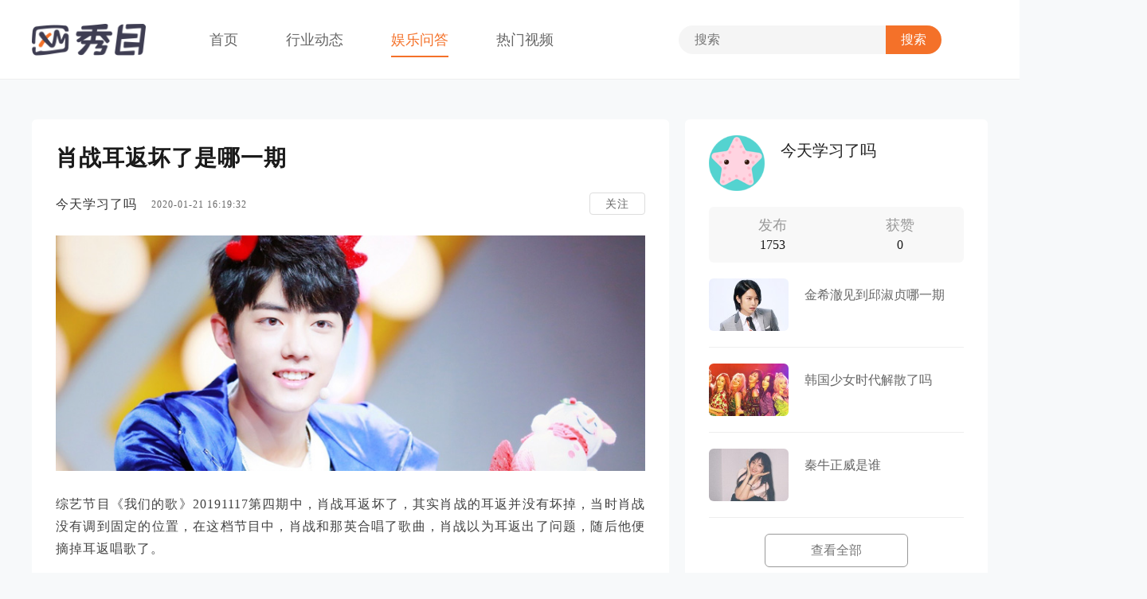

--- FILE ---
content_type: text/html; charset=UTF-8
request_url: http://www.xiumu.cn/question/11095.html
body_size: 7557
content:
<!DOCTYPE html>
<html>
<head>
<meta content="text/html;charset=utf-8" http-equiv="Content-Type" />
<meta content="width=device-width, initial-scale=1.0, maximum-scale=1.0, user-scalable=no" name="viewport" />
<meta name="ToutiaoSpider" content="none" />
<meta name="Bytespider" content="none" />
<meta name="mobile-agent" content="format=html5;url=http://m.xiumu.cn/question/11095.html"/>
<meta http-equiv="Cache-Control" content="no-transform" />
<meta http-equiv="Cache-Control" content="no-siteapp" />
<meta http-equiv="X-UA-Compatible" content="IE=edge,Chrome=1" />
<meta name="renderer" content="webkit" />
<title>肖战耳返坏了是哪一期 - 秀目网</title>
<meta name="keywords" content="好看的综艺" />
<meta name="description" content="肖战耳返坏了是哪一期 - 综艺节目《我们的歌》20191117第四期中，肖战耳返坏了，其实肖战的耳返并没有坏掉，当时肖战没有调到固定的位置，在这档节目中，肖战和那英合唱了歌曲，肖战以为耳返出了问题，随后他便摘掉耳返唱歌了。那英是华语流行音乐女歌手，19..." />
<meta property="og:description" content="肖战耳返坏了是哪一期 - 综艺节目《我们的歌》20191117第四期中，肖战耳返坏了，其实肖战的耳返并没有坏掉，当时肖战没有调到固定的位置，在这档节目中，肖战和那英合唱了歌曲，肖战以为耳返出了问题，随后他便摘掉耳返唱歌了。那英是华语流行音乐女歌手，19..."/>
<meta property="og:url" content="http://www.xiumu.cn/question/11095.html"/>
<meta property="og:release_date" content="2020-01-21 16:19:32"/>
<base href="http://www.xiumu.cn/" /><!--[if IE]></base><![endif]-->
<!-- og:type -->
<link href="http://www.xiumu.cn/favicon.ico?v=20150311" rel="shortcut icon" type="image/x-icon" />
<link rel="stylesheet" href="http://img.xiumu.cn/static/video/public/css/common.css">
<link rel="stylesheet" href="http://img.xiumu.cn/static/video/public/css/header.css">
<link rel="stylesheet" href="http://img.xiumu.cn/static/video/public/css/footer.css">
<link rel="stylesheet" href="http://img.xiumu.cn/static/video/fonts/iconfont.css">
<link rel="stylesheet" href="http://img.xiumu.cn/static/video/css/questiondetails.css">
<link rel="stylesheet" href="http://img.xiumu.cn/static/js/plug_module/style.css"/>
<script type="text/javascript">
	var _B76FEEC0F0744CA5AB4C4B13D16A5BFD="";
	var G_POST_HASH=_B76FEEC0F0744CA5AB4C4B13D16A5BFD;
	var G_INDEX_SCRIPT = "";
	var G_SITE_NAME = "秀目网";
	var G_BASE_URL = "http://www.xiumu.cn";
	var G_STATIC_URL = "http://img.xiumu.cn/static";
	var G_UPLOAD_URL = "http://img.xiumu.cn";
	var G_USER_ID = "";
	var G_USER_NAME = "";
	var G_UPLOAD_ENABLE = "N";
	var G_UNREAD_NOTIFICATION = 0;
	var G_NOTIFICATION_INTERVAL = 100000;
	var G_CAN_CREATE_TOPIC = "";
	var G_ADVANCED_EDITOR_ENABLE = "Y";
	var FILE_TYPES = "jpg,jpeg,png,gif";
	</script>
<script src="http://img.xiumu.cn/static/js/jquery.2.js?v=20150311" type="text/javascript"></script>
<script src="http://img.xiumu.cn/static/js/jquery.form.js?v=20150311" type="text/javascript"></script>
<script src="http://img.xiumu.cn/static/js/plug_module/plug-in_module.js?v=20150311" type="text/javascript"></script>
<script src="http://img.xiumu.cn/static/js/aws.js?v=20150311" type="text/javascript"></script>
<script src="http://img.xiumu.cn/static/js/aw_template.js?v=20150311" type="text/javascript"></script>
<script src="http://img.xiumu.cn/static/js/app.js?v=20150311" type="text/javascript"></script>
<script src="http://img.xiumu.cn/static/js/editor/ckeditor/ckeditor.js?v=20150311" type="text/javascript"></script>
<script src="http://img.xiumu.cn/static/js/editor/ckeditor/adapters/jquery.js?v=20150311" type="text/javascript"></script>
<script type="text/javascript" src="http://img.xiumu.cn/static/new/js/hide.js"></script>
<script type="text/javascript" src="http://img.xiumu.cn/static/new/js/bootstrap.min.js"></script>
<script type="text/javascript" src="http://img.xiumu.cn/static/new/js/bootstrap-hover-dropdown.min.js"></script>
<script type="text/javascript" src="http://img.xiumu.cn/static/new/js/layer.js"></script>
<script type="text/javascript" src="http://img.xiumu.cn/static/css/chaofen/jquery.lazyload.min.js"></script>
<script type="text/javascript" src="http://img.xiumu.cn/static/js/compatibility.js"></script>

<script>
$(function() {
	//图片延时加载
	$(".shibox img").lazyload({
	placeholder : G_STATIC_URL+"/common/grey.gif",
	effect : "fadeIn"
	});
	$(".aw-article-list img").lazyload({
	placeholder : G_STATIC_URL+"/common/grey.gif",
	effect : "fadeIn"
	});
	$(".markitup-box img").lazyload({
	placeholder : G_STATIC_URL+"/common/grey.gif",
	effect : "fadeIn"
	});
});
</script>
<script>
var _hmt = _hmt || [];
(function() {
	var hm = document.createElement("script");
	hm.src = "https://hm.baidu.com/hm.js?2f3674b11b8557c8f26c9090445c32aa";
	var s = document.getElementsByTagName("script")[0];
	s.parentNode.insertBefore(hm, s);
})();
</script>

<script type="application/ld+json">
{
	"@context": "https://ziyuan.baidu.com/contexts/cambrian.jsonld",
	"@id": "http://www.xiumu.cn/ask/11095.html",
	"title": "肖战耳返坏了是哪一期",
	"pubDate": "2020-01-21T16:19:32",
	"upDate": "2020-01-21T16:19:32",
	"lrDate": "2020-01-21T16:19:32",
}
</script>
</head>
<noscript unselectable="on" id="noscript">
	<div class="aw-404 aw-404-wrap container">
		<img src="http://img.xiumu.cn/static/common/no-js.jpg">
		<p>你的浏览器禁用了JavaScript, 请开启后刷新浏览器获得更好的体验!</p>
	</div>
</noscript>
<body>
<header class="header">
<div class="head_inner w1200">
	<a href="http://www.xiumu.cn" class="logo fl">
		<img src="http://img.xiumu.cn/static/video/public/images/logo.png" />
	</a>
	<ul class="nav fl">
		<li>
		<a href="http://www.xiumu.cn">首页</a>
		</li>
		<li>
		<a href="http://www.xiumu.cn/article/">行业动态</a>
		</li>
		<li   class="current">
		<a href="http://www.xiumu.cn/question/">娱乐问答</a>
		</li>
		<li>
		<a href="http://www.xiumu.cn/discovery/">热门视频</a>
		</li>
	</ul>
	<div class="search fl">
		<form action="/search/"  method="post">
			<input class="input" type="text" name="q" id="q" value="" placeholder="搜索" />
			<input class="submit" type="submit" value="搜索" />
		</form>
	</div>
	<div class="log_user" id="login_article">
		<div class="user_head fl"></div>
		<a href="http://www.xiumu.cn/login/">登录</a>/
		<a href="http://www.xiumu.cn/account/register/">注册</a>
	</div>
</div>
</header>
<script>
$(function(){
	$.ajax({type: "POST",url:'http://www.xiumu.cn/articlehtml/staticapi/homeloginapi/',data:{},dataType:"json",async:true,success: function(res) {   if(res.code==10){$("#login_article").html(res.strhtml); }}});
});
</script>
<div class="main w1200">
	<!--左侧-->
	<div class="article_fl w800 fl">
		<div class="article">
			<h1 class="article_title">肖战耳返坏了是哪一期</h1>
			<div class="autou_ad">
			<div class="awfo_box fl">
				<div class="name fl">今天学习了吗</div>
				<div class="date fl">2020-01-21 16:19:32</div>
			</div>
							<a href="/account/login/" class="proposes fr"><span>关注</span></a>
						</div>
			<div class="article_conent">
								<div class="aw-upload-img-list active">
	<a href="http://img.xiumu.cn/questions/20200121/84b513bf6952f514a2f4ae28a9d3b20b.jpg" target="_blank" data-fancybox-group="thumb" rel="lightbox"><img class="img-responsive center-block" src="http://img.xiumu.cn/questions/20200121/84b513bf6952f514a2f4ae28a9d3b20b.jpg" class="img-polaroid" title="48540923dd54564ec83f9167bade9c82d1584f11.jpg" alt="48540923dd54564ec83f9167bade9c82d1584f11.jpg" /></a>
</div>
<br />
综艺节目《我们的歌》20191117第四期中，肖战耳返坏了，其实肖战的耳返并没有坏掉，当时肖战没有调到固定的位置，在这档节目中，肖战和那英合唱了歌曲，肖战以为耳返出了问题，随后他便摘掉耳返唱歌了。<br />
<br />
那英是华语流行音乐女歌手，1988年那英以翻唱偶像苏芮的歌曲而进入歌坛，同年凭借歌曲《山沟沟》受到网友关注，1990年那英凭借歌曲《山不转水转》获得“全国电台”评选冠军。<br />
<br />
<div class="aw-upload-img-list active">
	<a href="http://img.xiumu.cn/questions/20200121/72cb7034cb9477c8f794a6830ee96650.jpg" target="_blank" data-fancybox-group="thumb" rel="lightbox"><img class="img-responsive center-block" src="http://img.xiumu.cn/questions/20200121/72cb7034cb9477c8f794a6830ee96650.jpg" class="img-polaroid" title="50.jpg" alt="50.jpg" /></a>
</div>
<br />
那英的主演代表作品有《我找到自己》、《山沟沟》、《征服》、《一笑而过》、《默》、《白天不懂夜的黑》、《山不转水转》、《雾里看花》、《心酸的浪漫》、《那又怎样》、《春暖花开》、《NASING》等。<br />
<br />
肖战是中国内地男演员、歌手，他的主要代表作品有《斗罗大陆》、《素人特工》、《庆余年》、《超星星学园》、《狼殿下》、《哦！我的皇帝陛下》、《陈情令》、《余生，请多指教》、《诛仙I》、《斗破苍穹》、《捉妖记2》等等。		</div>
		
		<div class="article_label">
								<a class="related fl" href="/topic/3705"><i class="iconfont">&#xe608;</i>好看的综艺</a>
								<a class="dropdowne dropdown-toggle fr" data-toggle="dropdown" href="javascript:;" rel="nofollow"><i class="iconfont">&#xe60a;</i>分享</a>
				<div class="dropdown-menu share_to bdsharebuttonbox" role="menu" aria-labelledby="dropdownMenu">
					<ul class="aw-dropdown-list share_to_left">
						<li><a title="分享到新浪微博" href="#"  class="bds_tsina_old" data-cmd="tsina" rel="nofollow"></a></li>
						<li><a title="分享到QQ空间" href="#"  class="bds_qzone_old" data-cmd="qzone" rel="nofollow"></a></li>
						<li><a title="分享到微信"  href="#"  class="bds_weixin_old" data-cmd="weixin" rel="nofollow"></a></li>
					</ul>
				</div>
				<script>window._bd_share_config={"common":{"bdSnsKey":{},"bdText":"","bdMini":"2","bdPic":"","bdStyle":"0","bdSize":"16"},"share":{},"selectShare":{"bdContainerClass":null,"bdSelectMiniList":["qzone","tsina","tqq","renren","weixin"]}};with(document)0[(getElementsByTagName('head')[0]||body).appendChild(createElement('script')).src='http://bdimg.share.baidu.com/static/api/js/share.js?v=89860593.js?cdnversion='+~(-new Date()/36e5)];
				</script>
				<a class="report fr" href="javascript:;"  onclick="userreport();return false;"><i class="iconfont">&#xe607;</i>举报</a>
			</div>
		</div>
		<!--评论-->
		<div class="discuss_cont">
			<div class="title">最新评论</div>
			<div class="discuss_top">
			<div class="head fl">
									<img src="http://img.xiumu.cn/static/video/public/images/head.png" />
							</div>
			<div class="discuss_textarea submit-row">
				<form action="/question/ajax/save_answer/" onsubmit="return false;" method="post" id="answer_form" class="question_answer_form">
				<input type="hidden" name="post_hash" value="" />
				<input type="hidden" name="question_id" value="11095" />
				<input type="hidden" name="attach_access_key" value="81f927284532267d32a8eac4b2160947" />
				<div class="mod-body">
					<div class="aw-mod aw-editor-box">
						<div class="mod-head" style="clear: both;">
							<div class="wmd-panel">
								<textarea class="wmd-input form-control autosize editor" id="wmd-input" rows="15" name="answer_content"></textarea>
							</div>
						</div>
						<div class="mod-body clearfix">
							<p class="fr">
																<label class="pull-right"><input type="checkbox" value="1" name="anonymous" /> 匿名回复</label>
																								<label class="pull-right"><input type="checkbox" checked="checked" value="1" name="auto_focus" /> 关注问题</label>
															</p>
							<a href="javascript:;" onclick="AWS.ajax_post($('#answer_form'), AWS.ajax_processer, 'reply_question');" class="discuss_submit   pull-right btn-reply">回复</a>
							<span class="pull-right text-color-999" id="answer_content_message">&nbsp;</span>
													</div>
					</div>
					</div>
				</form>
			</div>
			</div>
			<div class="comment_list">
							</div>
		</div>
	</div>
	<!--右侧-->
	<div class="writer w380 fr">
		<div class="writer_data">
			<a href="/people/210" class="data_top">
			<div class="writer_img fl">
				<img src="http://img.xiumu.cn/static/common/avatar-max-img.png">
			</div>
			<div class="writer_fr">
				<div class="writer_name">今天学习了吗</div>
				<div class="writer_int"></div>
			</div>
			</a>
			<div class="data_dyn">
			<div class="dyn"><span>发布</span>1753</div>
			<div class="dyn"><span>获赞</span>0</div>
			</div>
			<ul class="list">
						<li><a href="/question/12088.html" title="金希澈见到邱淑贞哪一期">
				<div class="list_img fl"><img src="http://img.xiumu.cn/questions/20200530/170x110_f48ecd396741ccb8baaa88f681ddab5b.jpg" /></div>
				<div class="list_name">金希澈见到邱淑贞哪一期</div></a>
			</li>
						<li><a href="/question/12087.html" title="韩国少女时代解散了吗">
				<div class="list_img fl"><img src="http://img.xiumu.cn/questions/20200530/170x110_d29f258c9117cfd4c76133ed0106ce8d.jpg" /></div>
				<div class="list_name">韩国少女时代解散了吗</div></a>
			</li>
						<li><a href="/question/12086.html" title="秦牛正威是谁">
				<div class="list_img fl"><img src="http://img.xiumu.cn/questions/20200530/170x110_f53837fc0865ceb1f03bac0b69a0f6da.jpg" /></div>
				<div class="list_name">秦牛正威是谁</div></a>
			</li>
						</ul>
			<div class="more_btn">
			<a href="/people/210">查看全部</a>
			</div>
		</div>
						<div class="recommend">
			<div class="title">相关问题</div>
			<ul class="rec_list">
						<li><a href="/question/11586.html">肖战参加跑男是哪一期</a></li>
						<li><a href="/question/1.html">幻乐之城窦靖童哪一期</a></li>
						<li><a href="/question/6.html">快乐大本营第一期主持人</a></li>
						<li><a href="/question/19.html">快乐大本营杜海涛唱凉凉哪一期</a></li>
						<li><a href="/question/22.html">快乐大本营谢娜回归是哪一期</a></li>
						<li><a href="/question/26.html">快乐大本营李易峰赵丽颖是哪一期</a></li>
						<li><a href="/question/28.html">bigbang参加runningman是哪一期</a></li>
						<li><a href="/question/32.html">明星大侦探沙溢是哪一期</a></li>
						<li><a href="/question/37.html">明星大侦探刘昊然哪一期</a></li>
						<li><a href="/question/61.html">running man gary退出哪一期</a></li>
						<li><a href="/question/51.html">真相吧花花万物乐华七子是哪一期</a></li>
						</ul>
		</div>
			</div>
</div>

<script type="text/javascript">
	var ATTACH_ACCESS_KEY = '81f927284532267d32a8eac4b2160947';
	var ITEM_IDS = '';
	var COMMENT_UNFOLD = 'all';
	var QUESTION_ID = 11095;
	var UNINTERESTED_COUNT = 5;
	var ANSWER_EDIT_TIME = 30;
	var USER_ANSWERED = '';
	var UPLOAD_ENABLE = 'N';
	var ANSWER_TYPE = 'answer';
	question_id = "11095";
</script>
<script src="http://img.xiumu.cn/static/js/plug_module/plug-in_module.js"></script>

<script type="text/javascript" src="http://img.xiumu.cn/static/js/app/question_detail.js"></script>
<footer class="footer">
	<div class="footer_top">
		<div class="foot_link w1200">
			<div class="a_link">
				<a href="http://www.xiumu.cn/about/aboutus/" target="_blank">关于我们</a>
				<a href="http://www.xiumu.cn/about/contactus/" target="_blank">联系方式</a>
				<a href="http://www.xiumu.cn/about/copyright/" target="_blank">版权声明</a>
				<a href="http://www.xiumu.cn/about/jrwm/" target="_blank">加入我们</a>
				<a href="http://www.xiumu.cn/about/tggz/" target="_blank">投稿规则</a>
				<!-- <a href="http://www.xiumu.cn/about/ystk/" target="_blank">隐私条款</a> -->
				<!-- <a href="http://www.xiumu.cn/about/hzhb/" target="_blank">合作伙伴</a> -->
				<a href="http://www.xiumu.cn/about/yjfk/" target="_blank">意见反馈</a>
				<!-- <a href="http://www.xiumu.cn/about/mzsm/" target="_blank">免责声明</a> -->
			</div>
		</div>
	</div>
	<div class="copyright copyright_list w1200">秀目网 - 关注你所关注的新鲜事  xiumu.cn, Inc.All Rights Reserved. <a href="http://beian.miit.gov.cn/" class="beianhao" target="_blank">鲁ICP备19018100号</a> 鲁公网安备37130202371691号</div>
</footer>
<a class="aw-back-top hidden-xs" href="javascript:;" style="float:right;" onclick="$.scrollTo(1, 600, {queue:true});"><i class="icon icon-up"></i></a>
<div id="aw-ajax-box" class="aw-ajax-box"></div>
</body>
</html>
<script>
(function(){
	var bp = document.createElement('script');
	var curProtocol = window.location.protocol.split(':')[0];
	if (curProtocol === 'https') {
		bp.src = 'https://zz.bdstatic.com/linksubmit/push.js';
	}
	else {
		bp.src = 'http://push.zhanzhang.baidu.com/push.js';
	}
	var s = document.getElementsByTagName("script")[0];
	s.parentNode.insertBefore(bp, s);
})();
</script><script>
(function(){
	var bp = document.createElement('script');
	var curProtocol = window.location.protocol.split(':')[0];
	if (curProtocol === 'https') {
		bp.src = 'https://zz.bdstatic.com/linksubmit/push.js';
	}
	else {
		bp.src = 'http://push.zhanzhang.baidu.com/push.js';
	}
	var s = document.getElementsByTagName("script")[0];
	s.parentNode.insertBefore(bp, s);
})();
$("#toggle").click(function () {
	name= $(this).parent().attr('class');
	if(name == 'r-down'){
		$('#r-down').addClass("r-down open");
	}else{
		document.getElementById("r-down").className = "r-down";
	}
});
function userreport(item_id){
		var index = layer.open({
			type: 1 //Page层类型
			,area: ['440px', '380px']
			,title: '用户举报'
			,shade: 0.6 //遮罩透明度
			,shadeClose:true
			,anim: 0 //0-6的动画形式，-1不开启
			,content: '<div class="report_wrap"><div class="reportdiv"><span class="reportspan fl"><input type="radio" name="reportradio" value="1" /> 抄袭</span> <span class="reportspan fr"><input type="radio" name="reportradio" value="2" /> 色情</span> <span class="reportspan fl"><input type="radio" name="reportradio" value="3" /> 谣言</span> <span class="reportspan fr"><input type="radio" name="reportradio" value="4" /> 违法</span> <span class="reportspan fl"><input type="radio" name="reportradio" value="5" /> 题文不符</span></div><div class="report_more"><p class="report_more_tit">更多问题及建议</p><textarea name="qtname" id="qtname" class="report_text" placeholder="请描述问题或建议，抄袭请附链接"></textarea></div><button class="userreport" id="userreport">提交</button></div>'
		});
		$("#userreport").click(function(){
		var reptype = $("input[name='reportradio']:checked").val();
		var qtname =  $("#qtname").val();
		$.post('/shield/ajax/user_report/',{type:reptype,cont:qtname,id:item_id},function(res){
			layer.close(index);
			if(res=='1'){
			layer.msg('请先登录网站再进行举报..', {icon: 2});  return false;
			} else if(res=='20'){
			layer.msg('您已举报过此文章不可重复举报', {icon: 2}); return false;
			} else if(res=='30'){
			layer.msg('您的举报次数已达上限', {icon: 2}); return false;
			}
			layer.msg('举报提交成功..', {icon: 1}); return false;

		});
		});
}
function commanswer(id,uid,_this){
		var count=_this.parents(".lei_top").siblings(".personal_lei").children('.review_reply').length;
		if(count>0){
			_this.parents(".lei_top").siblings(".personal_lei").children('.review_reply').remove();
		}else{
		var $html = $("<div class='review_reply'><div class='sub_fl'>回复</div><form class='form_inline sui_form'><input type='text' class='reply_input' id='answe_con_"+id+"' /></form><div class='review_btn'><button class='btn_pinglun js_huifu fr' onclick='answer("+id+","+uid+")'>评论</button></div></div>");
		_this.parents(".lei_top").siblings(".personal_lei").append($html); //赋值
		_this.parents(".lei_top").siblings(".personal_lei").find('.reply_input').focus();
		_this.parents(".personal").siblings(".personal").find(".review_reply").remove();
	}
}
function answer(id,uid){
	$con = $.trim($("#answe_con_"+id).val());
	if($con==''){
		layer.msg('评论内容不可为空', {icon: 2}); return false;
	}
	$.ajax({type: "POST",url:"http://www.xiumu.cn/articlehtml/questionapi/commentapi/",data:{id:question_id,con:$con,mess_id:id,at_uid:uid},async:true,dataType:"json",success:function(result){ layer.msg(result.str, {icon: result.code}); if(result.code==1){ setTimeout(function (){location.reload();}, 1500);} return false;      }});
}
</script>

--- FILE ---
content_type: text/html; charset=UTF-8
request_url: http://www.xiumu.cn/articlehtml/staticapi/homeloginapi/
body_size: 238
content:
<br />
<b>Deprecated</b>:  Automatically populating $HTTP_RAW_POST_DATA is deprecated and will be removed in a future version. To avoid this warning set 'always_populate_raw_post_data' to '-1' in php.ini and use the php://input stream instead. in <b>Unknown</b> on line <b>0</b><br />


--- FILE ---
content_type: text/css
request_url: http://img.xiumu.cn/static/video/public/css/common.css
body_size: 2227
content:
@charset "utf-8";
/*
*存放网站基础样式
*更新此文件需要通报整个小组
*————by liudaofu 20161102
*/

html {
    font-family: sans-serif;
    -ms-text-size-adjust: 100%;
    -webkit-text-size-adjust: 100%;
}
body {
    color: #000;
    font-size: 12px;
    /*font: 12px/1.4 "Helvetica Neue", Helvetica, Arial, sans-serif;*/
    /*font: 12px/1.4 Tahoma, Arial, "Helvetica Neue", "Hiragino Sans GB","微软雅黑", Simsun, sans-self;*/
}
body * {
    -webkit-text-size-adjust: none;
}
*, *, *:after {
    -moz-box-sizing: border-box;
    -webkit-box-sizing: border-box;
    box-sizing: border-box;
}
body, ul, ol, p, dl, dt, h1, h2, h3, h4, h5, h6, blockquote, input, button, form, pre {
    margin: 0;
    padding: 0;
}
h1, h2, h3, h4, h5, h6 {
    font-size: 100%;
}
ul, ol {
    list-style: none;
    list-style-position: inside;
}
article, aside, details, figcaption, figure, footer, header, main, menu, nav, section, summary {
    display: block;
}
audio, canvas, progress, video {
    display: inline-block;
    vertical-align: baseline;
}
audio:not([controls]) {
    display: none;
    height: 0;
}
[hidden], template {
    display: none;
}
a {
    background-color: transparent;
    text-decoration: none;
}
a:active, a:hover {
    outline: 0;
}
abbr[title] {
    border-bottom: none;
    text-decoration: underline;
    text-decoration: underline dotted;
}
b, strong {
    font-weight: inherit;
}
b, strong {
    font-weight: bolder;
}
dfn {
    font-style: italic;
}
mark {
    background-color: #ff0;
    color: #000;
}
small {
    font-size: 80%;
}
sub, sup {
    font-size: 75%;
    line-height: 0;
    position: relative;
    vertical-align: baseline;
}
sup {
    top: -0.5em;
}
sub {
    bottom: -0.25em;
}
img {
    border: 0;
}
svg:not(:root) {
    overflow: hidden;
}
figure {
    margin: 1em 40px;
}
hr {
    box-sizing: content-box;
    height: 0;
    overflow: visible;
}
pre {
    overflow: auto;
}
code, kbd, pre, samp {
    font-family: monospace, monospace;
    font-size: 1em;
}
button, input, optgroup, select, textarea {
    font: inherit;
    margin: 0;
}
button {
    overflow: visible;
}
button, select {
    text-transform: none;
}
button, html input[type="button"], input[type="reset"], input[type="submit"] {
    -webkit-appearance: button;
    cursor: pointer;
}
button[disabled], html input[disabled] {
    cursor: default;
}
button::-moz-focus-inner, input::-moz-focus-inner {
    border: 0;
    padding: 0;
}
button:-moz-focusring, input:-moz-focusring {
    outline: 1px dotted ButtonText;
}
input[type="checkbox"], input[type="radio"] {
    box-sizing: border-box;
    padding: 0;
}
input[type="number"]::-webkit-inner-spin-button, input[type="number"]::-webkit-outer-spin-button {
    height: auto;
}
input[type="search"] {
    -webkit-appearance: textfield;
}
input[type="search"]::-webkit-search-cancel-button, input[type="search"]::-webkit-search-decoration {
    -webkit-appearance: none;
}
fieldset {
    border: 1px solid #c0c0c0;
    margin: 0 2px;
    padding: 0.35em 0.625em 0.75em;
}
legend {
    border: 0;
    padding: 0;
}
textarea {
    overflow: auto;
}
optgroup {
    font-weight: bold;
}
/*-------滚动条整体样式----*/
body::-webkit-scrollbar {
    width:8px;
    height:8px;
    display: none;
}
/*滚动条里面小方块样式*/
body::-webkit-scrollbar-thumb {
    border-radius:100px;
    -webkit-box-shadow:inset 0 0 5px rgba(0,0,0,0.2);
    background:#fff;
}
/*滚动条里面轨道样式*/
body::-webkit-scrollbar-track {
    -webkit-box-shadow:inset 0 0 5px rgba(0,0,0,0.2);
    border-radius:0;
    background:rgba(0,0,0,0.1);
}
@font-face {
    font-family: 'regular';
    src: url('../fonts/regular/SourceHanSansCN-Regular.eot');
    src: url('../fonts/regular/SourceHanSansCN-Regular.eot?#iefix') format('embedded-opentype'),
          url('../fonts/regular/SourceHanSansCN-Regular.woff') format('woff'),

          url('../fonts/regular/SourceHanSansCN-Regular.svg#regular') format('svg');
          font-weight: bold;
          font-style: normal;
}
@font-face {
    font-family: 'bold';
    src: url('../fonts/bold/SourceHanSansCN-Bold.eot');
    src: url('../fonts/bold/SourceHanSansCN-Bold.eot?#iefix') format('embedded-opentype'),
          url('../fonts/bold/SourceHanSansCN-Bold.woff') format('woff'),

          url('../fonts/bold/SourceHanSansCN-Bold.svg#bold') format('svg');
          font-weight: bold;
          font-style: normal;
}
@font-face {
    font-family: 'light';
    src: url('../fonts/light/SourceHanSansK-Light.eot');
    src: url('../fonts/light/SourceHanSansK-Light.eot?#iefix') format('embedded-opentype'),
          url('../fonts/light/SourceHanSansK-Light.woff') format('woff'),

          url('../fonts/light/SourceHanSansK-Light.svg#light') format('svg');
          font-weight: bold;
          font-style: normal;
}
@font-face {
    font-family: 'medium';
    src: url('../fonts/medium/SourceHanSansCN-Mmedium.eot');
    src: url('../fonts/medium/SourceHanSansCN-Mmedium.eot?#iefix') format('embedded-opentype'),
          url('../fonts/medium/SourceHanSansCN-Mmedium.woff') format('woff'),

          url('../fonts/medium/SourceHanSansCN-Mmedium.svg#medium') format('svg');
          font-weight: bold;
          font-style: normal;
}
.fl {
    float: left;
}
.fr {
    float: right;
}
.w1200 {
    width: 1200px;
    margin: 0 auto;
}
.w800 {
    width: 800px;
}
.w380 {
    width: 380px;
}
body {
    background: #f7f9fa;
    font-family : 'regular';
}
/*底部*/
/*.footer {
    background: #282828;
    margin-top: 50px;
}
.footer_top {
    border-bottom: 1px solid #999;
    padding: 28px 0;
}
.foot_link {
    overflow: hidden;
}
.link_a {
    width: 1042px;
    overflow: hidden;
}
.a_top {
    overflow: hidden;
    padding: 8px 0;
}
.link_a a {
    font-size: 16px;
    color: #999;
    display: inline-block;
    height: 26px;
    line-height: 26px;
    margin-right: 28px;
    float: left;
}
.link_a a:hover {
    text-decoration:underline;
}
.link_a a .iconfont {
    display: inline-block;
    margin-right: 4px;
    font-size: 20px;
}
.a_top h5 {
    font-size: 16px;
    color: #999;
    display: inline-block;
    height: 26px;
    line-height: 26px;
    margin-right: 28px;
    float: left;
    font-weight: 400;
    font-family: "bold"
}
.footer_code {
    width: 157px;
    margin-top: 6px;
    overflow: hidden;
}
.code_img {
    width: 56px;
    height: 56px;
}
.code_img img {
    display: block;
    width: 100%;
    height: 100%;
}
.code_font {
    font-size: 16px;
    color: #999;
    line-height: 24px;
    width: 70px;
    margin-top: 6px;
}
.copyright {
    font-size: 16px;
    color: #777;
    height: 62px;
    line-height: 62px;
}*/

--- FILE ---
content_type: text/css
request_url: http://img.xiumu.cn/static/video/public/css/footer.css
body_size: 673
content:
/*底部*/
.footer {
    background: #282828;
    margin-top: 50px;
}
.footer_top {
    border-bottom: 1px solid #999;
    padding: 20px 0 14px;
}
.foot_link {
    overflow: hidden;
}
.a_top {
    overflow: hidden;
    margin-top: 20px
}
.local {
    width: 340px;
    margin-right: 88px;
}
.friends {
    width: 462px;
}
.local h5,
.friends h5 {
    font-size: 18px;
    color: #fff;
    display: block;
    width: 100%;
    margin-bottom: 10px;
    line-height: 1;
    font-weight: 400;
}
.local_a {
    overflow: hidden;
}
.local_a a {
    display: inline-block;
    width: 64px;
    float: left;
    font-size: 16px;
    color: #999;
    margin:20px 50px 10px 0;
    line-height: 1;
}
.local_a a:hover {
    text-decoration:underline;
}
.footer_code {
    overflow: hidden;
    margin-top: 40px;
}
.code_img {
    width: 90px;
    height: 90px;
    margin-right: 20px;
}
.code_img img {
    display: block;
    width: 100%;
    height: 100%;
}
.code_font {
    width: 64px;
    font-size: 16px;
    color: #b9b9b9;
    line-height: 24px;
    margin-top: 18px;
}
/*内容页底部tab*/
.a_link {
    text-align: center;
    /*margin-top: 22px;*/
}
.a_link a {
    font-size: 16px;
    color: #a6a6a6;
    display: inline-block;
    height: 22px;
    line-height: 22px;
    padding: 0 30px;
}
.a_link a:hover {
    text-decoration:underline;
}
.copyright {
    font-size: 13px;
    color: #a6a6a6;
    height: 40px;
    line-height: 40px;
    text-align: center;
}
.copyright_list {
    text-align: center;
}
.beianhao {
    display: inline-block;
    width: auto;
    color: #a6a6a6;
    padding: 0 12px;
}
.beianhao:hover {
    color: #f47129;
    text-decoration:underline;
}
.copyright img {
    display: inline-block;
    width: 17px;
    height: 19px;
    vertical-align: middle;
    margin: -4px 6px 0 0;
}

--- FILE ---
content_type: text/css
request_url: http://img.xiumu.cn/static/video/fonts/iconfont.css
body_size: 3960
content:
@font-face {font-family: "iconfont";
  src: url('iconfont.eot?t=1587002527836'); /* IE9 */
  src: url('iconfont.eot?t=1587002527836#iefix') format('embedded-opentype'), /* IE6-IE8 */
  url('[data-uri]') format('woff2'),
  url('iconfont.woff?t=1587002527836') format('woff'),
  url('iconfont.ttf?t=1587002527836') format('truetype'), /* chrome, firefox, opera, Safari, Android, iOS 4.2+ */
  url('iconfont.svg?t=1587002527836#iconfont') format('svg'); /* iOS 4.1- */
}

.iconfont {
  font-family: "iconfont" !important;
  font-size: 16px;
  font-style: normal;
  -webkit-font-smoothing: antialiased;
  -moz-osx-font-smoothing: grayscale;
}

.icon-collection:before {
  content: "\e60b";
}

.icon-dianzan2:before {
  content: "\e61e";
}

.icon-shenglvehao:before {
  content: "\e708";
}

.icon-huifu:before {
  content: "\e608";
}

.icon-dianzan1:before {
  content: "\e611";
}

.icon-jubao:before {
  content: "\e607";
}

.icon-fenxiang:before {
  content: "\e60a";
}

.icon-weixin:before {
  content: "\e73b";
}

.icon-weibo:before {
  content: "\e73c";
}

.icon-QQ:before {
  content: "\e73e";
}

.icon-xuanzhong:before {
  content: "\e625";
}

.icon-play:before {
  content: "\e634";
}

.icon-pinglun:before {
  content: "\e601";
}

.icon-dianzan:before {
  content: "\e602";
}

.icon-fanhui:before {
  content: "\e6a8";
}

.icon-shouji:before {
  content: "\e71f";
}

.icon-you-:before {
  content: "\e63e";
}

.icon-huo:before {
  content: "\e637";
}



--- FILE ---
content_type: text/css
request_url: http://img.xiumu.cn/static/video/css/questiondetails.css
body_size: 4814
content:
.main {
  overflow: hidden;
  /*margin-top: 50px;
  padding-bottom: 50px;*/
}
/*左侧*/
.article_fl {
  background: #fff;
  border-radius: 6px;
}
.article_title {
  font-size: 28px;
  color: #1a1a1a;
  margin-top: 30px;
  font-family: "bold";
}
.article {
  padding: 0 30px 40px;
  letter-spacing: 1px;
  border-bottom: 1px solid #ddd;
}
.autou_ad {
  height: 30px;
  margin-top: 24px;
}
.vatar {
  width: 40px;
  height: 40px;
}
.vatar img {
  display: block;
  width: 100%;
  height: 100%;
  border-radius: 50%;
}
.awfo_box {
  /*margin-left: 60px;*/
  display: inline-block;
  width: auto;
  overflow: hidden;
  line-height: 30px;
}
.awfo_box .name {
  font-size: 16px;
  color: #333;
  margin-right: 18px;
}
.awfo_box .date {
  font-size: 12px;
  color: #666;
}
.propose {
  display: inline-block;
  width: auto;
  position: relative;
}
.propose .iconfont {
  display: block;
  width: 30px;
  height: 30px;
  background: #f5f5f5;
  border-radius: 6px;
  line-height: 30px;
  text-align: center;
  font-size: 18px;
  color: #ccc;
  cursor: pointer;
}
.propose_cont {
  width: 100px;
  background: #fff;
  position: absolute;
  right: -30px;
  top: 30px;
  z-index: 1;
  border: 1px solid #ccc;
  box-shadow: 0 5px 5px rgba(0, 0, 0, 0.1);
  border-radius: 6px;
  display: none;
}
.propose:hover .propose_cont {
  display: block;
}
.propose_cont a {
  display: block;
  height: 42px;
  line-height: 42px;
  font-size: 14px;
  color: #666;
  text-align: center;
  border-top: 1px solid #f0f0f0;
}
.propose_cont a:first-child {
    border-top: none;
}
.propose_cont a:hover {
  background: #f0f0f0;
}
.proposes {
  display: inline-block;
  width: 70px;
  height: 28px;
  line-height: 28px;
  text-align: center;
  font-size: 14px;
  color: #666;
  border: 1px solid #ddd;
  border-radius: 4px;
}
.proposes.active {
  background: #f47129;
  border: 1px solid #f47129;
  color: #fff;
}
.article_conent {
  font-size: 16px;
  color: #404040;
  line-height: 28px;
  margin-top: 24px;
  letter-spacing: 1px;
  text-align: justify;
}
.article_conent p {
  margin-bottom: 20px;
}
.article_conent img {
  display: block;
  margin: 0 auto;
  width: 100%;
}
.article_label {
  font-size: 14px;
  position: relative;
}
.related,
.like {
  color: #3e3d52;
  margin-right: 40px;
  cursor: pointer;
} 
.like.curr .iconfont{
  color: #f47129;
}
.related:hover {
  color: #f47129;
}
.related .iconfont,
.like .iconfont {
  margin-right: 10px;
}
.dropdowne,
.report {
  margin-left: 40px;
  color: #999;
}
.dropdowne .iconfont,
.report .iconfont {
  margin-right: 10px;
}
/*举报*/
.report_wrap {
    width: 400px;
    margin: 0 auto;
}
.reportdiv {
    margin: 20px auto;
    width: 100%;
    text-align: center;
    color: #666;
    margin-bottom: 15px;
}
.reportspan {
    text-align: left;
    padding: 0;
    border-radius: 3px;
    height: 34px;
    line-height: 34px;
    padding-left: 15px;
    display: block;
    margin-bottom: 10px;
    width: 190px;
    border: 1px solid #dedede;
}
.report_more {
    width: 100%;
    overflow: hidden;
}
.report_more_tit {
    height: 40px;
    line-height: 34px;
}
.report_more textarea {
    border: 1px solid #dedede;
    border-radius: 3px;
    min-height: 80px;
    width: 100%;
    line-height: 40px;
    color: #999;
    padding-left: 10px;
    outline: none;
}
.userreport {
    display: block;
    background: #f47129;
    color: #FFF;
    border: 0;
    height: 34px;
    line-height: 34px;
    border-radius: 3px;
    width: 70%;
    margin: 10px auto 0;
}
/*分享*/
.dropdown-menu {
  position: absolute;
  top: 30px;
  right: 0;
  z-index: 1;
  min-width: 160px;
  display: none;
  padding: 5px 0;
  margin: 2px 0 0;
  font-size: 14px;
  text-align: left;
  list-style: none;
  background-color: #fff;
  -webkit-background-clip: padding-box;
  background-clip: padding-box;
  border: 1px solid #ccc;
  border: 1px solid rgba(0,0,0,.15);
  border-radius: 4px;
  -webkit-box-shadow: 0 6px 12px rgba(0,0,0,.175);
  box-shadow: 0 6px 12px rgba(0,0,0,.175);
}
.open>.dropdown-menu {
  display: block;
}
.aw-dropdown-list {
    width: 160px;
}
.aw-dropdown-list li {
    width: 160px;
    display: inline-block;
    padding: 10px 0;
    padding-left: 20px;
    overflow: hidden;
    border-bottom: 1px solid #f0f0f0;
    cursor: pointer;
}
.aw-dropdown-list li a {
    background: url(../public/images/ss.png) no-repeat;
    margin: 0px;
    margin-right: 1px;
    width: 74px;
    height: 24px;
    padding: 0px;
    float: left;
}
.aw-dropdown-list .bds_qzone_old {
    background-position: -148px 0;
    width: 90px;
}
.aw-dropdown-list .bds_weixin_old {
    background-position: -74px 0;
    width: 74px;
}
.aw-dropdown-list li:hover {
    background: #eee;
    cursor: pointer;
}
/*评论*/
.discuss_cont {
  padding: 0 30px;
}
.discuss_cont .title {
  font-size: 30px;
  color: #222;
  padding-top: 34px;
}
.discuss_top {
  margin-top: 22px;
}
.discuss_top .head {
  width: 50px;
  height: 50px;
  background: url(../public//images/head.png);
  background-size: 100%;
}
.discuss_top .head img {
  display: block;
  width: 100%;
  height: 100%;
  border-radius:50%;
}
.discuss_textarea {
  margin-left: 70px;
  overflow: hidden;
}
.discuss_textarea textarea {
  height: 100px;
  outline: none;
  border: none;
  resize: none;
  border: 1px solid #ddd;
  width: 100%;
  font-size: 16px;
  color: #333;
  padding: 10px 22px;
}
.discuss_submit {
  width: 100px;
  height: 40px;
  margin-top: 14px;
}
.discuss_submit a {
  display: block;
  width: 100%;
  height: 40px;
  line-height: 40px;
  text-align: center;
  color: #999;
  font-size: 16px;
  background: #f6f6f6;
  border-radius: 8px;
}
.online a {
  background: #f47129;
  color: #fff;
}
/*开始评论*/
.comment_list {
  padding-bottom: 20px;
}
.personal {
  overflow: hidden;
  padding: 30px 0;
  position: relative;
}
.personal:after {
  content: "";
  display: block;
  width: 670px;
  height: 1px;
  background: #eee;
  position: absolute;
  right: 0;
  bottom: 0;
  z-index: 1;
}
.personal:last-child:after {
  display: none;
}
.lei_top {
  overflow: hidden;
}
.personal_img {
  width: 50px;
  height: 50px;
}
.personal_img img {
  display: block;
  width: 100%;
  height: 100%;
  border-radius: 50%;
}
.lei_user {
  margin-left: 70px;
  overflow: hidden;
}
.author {
  width: 524px;
}
.lei_name {
  font-size: 18px;
  color: #222;
  margin: 6px 0 2px;
  line-height: 1.1;
}
.lei_time span {
  display: inline-block;
  font-size: 12px;
  color: #999;
  margin-right: 8px;
}
.praise {
  width: 133px;
  margin-top: 10px;
}
.praise span {
  font-size: 16px;
  color: #999;
  display: inline-block;
  line-height: 22px;
  float: left;
  cursor: pointer;
}
.praise .zan {
  width: 76px;
}
.praise .zan.active {
  color: #f47129;
 pointer-events: none;
}
.praise span .iconfont {
  font-size: 18px;
  margin-right: 4px;
  float: left;
}
.personal_lei {
  padding-left: 70px;
}
.lei_content {
  font-size: 16px;
  color: #666;
  line-height: 24px;
  text-align: justify;
  letter-spacing: 1px;
  margin-top: 10px;
}
.lei_content .active .img-polaroid {
  width: 480px;
  margin: 20px auto 0;
  display: block;
}
.review_reply {
  margin-top: 10px;
  position: relative;
}
.sub_fl {
  font-size: 16px;
  color: #999;
  line-height: 1.1;
  position: absolute;
  left: 20px;
  top: 17px;
  z-index: 1;
}

.review_reply .reply_input {
  width: 100%;
  height: 50px;
  box-sizing: border-box;
  resize: none;
  background: none;
  border: none;
  outline: none;
  border-radius: 6px;
  overflow: hidden;
  border: 1px solid #dfdfdf;
  padding: 0 110px 0 82px;
  font-size: 16px;
  color: #333;
}
.btn_pinglun {
  width: 68px;
  height: 26px;
  font-size: 16px;
  border-radius: 4px;
  position: absolute;
  right: 20px;
  top: 12px;
  z-index: 1;
  border: none;
  background: #f47129;
  color: #fff;
  outline: none;
}
.reply_cont {
  margin-top: 18px;
  padding: 10px 20px;
  border-radius: 6px;
  background: #f5f5f5;
  line-height: 24px;
  font-size: 16px;
  color: #666;
}
.reply_cont span {
  color: #1a1a1a;
}
/*右侧*/
.writer_data {
  background: #fff;
  padding-bottom: 30px;
  border-radius: 6px;
}
.writer_data {
  padding: 0 30px 20px;
}
.data_top {
  overflow: hidden;
  padding: 20px 0;
  display: block;
}
.writer_img {
  width: 70px;
  height: 70px;
  border-radius: 6px;
  overflow: hidden;
}
.writer_img img {
  display: block;
  width: 100%;
  height: 100%;
  -webkit-transition: all 1s;
  transition: all 1s;
}
.data_top:hover .writer_img img {
  -webkit-transform: scale(1.12);
  transform: scale(1.12);
}
.writer_fr {
  margin-left: 90px;
}
.writer_name {
  font-size: 20px;
  color: #222;
  overflow: hidden;
  text-overflow: ellipsis;
  white-space: nowrap;
  margin-top: 6px;
}
.data_top:hover .writer_name {
  color: #f47129;
}
.writer_int {
  font-size: 16px;
  color: #666;
  overflow: hidden;
  text-overflow: ellipsis;
  white-space: nowrap;
  margin-top: 2px;
}
.data_dyn {
  background: #f8f8f8;
  border-radius: 6px;
  overflow: hidden;
}
.dyn {
  width: 50%;
  float: left;
  font-size: 16px;
  color: #1a1a1a;
  text-align: center;
  padding: 14px 0;
  line-height: 1;
}
.dyn span {
  display: block;
  color: #999;
  margin-bottom: 8px;
  font-size: 18px
}
.list li a {
  display: block;
  padding: 20px 0;
  border-bottom: 1px solid #eee;
  overflow: hidden;
}
.list_img {
  width: 100px;
  height: 66px;
}
.list_img img {
  border-radius: 6px;
  width: 100%;
  height: 100%;
}
.list_name {
  font-size: 16px;
  line-height: 24px;
  color: #666;
  height: 48px;
  margin: 9px 0 9px 120px;
  display: -webkit-box;
  -webkit-box-orient: vertical;
  -webkit-line-clamp: 2;
  overflow: hidden;
}
.list li a:hover .list_name {
  color: #f47129;
}
.more_btn {
  margin-top: 20px;
}
.more_btn a {
  display: block;
  width: 180px;
  line-height: 40px;
  text-align: center;
  font-size: 16px;
  color: #777;
  border: 1px solid #999;
  margin: 0 auto;
  border-radius: 6px;
}
.more_btn a:hover {
  border: 1px solid #f47129;
  background: #f47129;
  color: #fff;
}
/*精彩推荐*/
.recommend {
  margin-top: 20px;
  background: #fff;
  border-radius: 6px;
  padding: 0 30px 30px;
}
.recommend .title {
  font-size: 30px;
  color: #222;
  padding-top: 34px;
  line-height: 1;
}
.rec_list {
  margin-top: 20px;
}
.rec_list li a {
  display: block;
  padding: 12px 0;
  font-size: 16px;
  line-height: 24px;
  color: #666;
  border-bottom: 1px solid #eee;
}
.rec_list li a:hover {
  color: #f47129;
}
.disabled {
	pointer-events: none;
}
.wmd-panel{   clear: both;}

/*编辑器*/
.aw-editor-box textarea {
    border: none;
}

.aw-editor-box .mod-body {
    position: relative;
    margin-top: 15px;
    line-height: 28px;
}
.aw-editor-box .mod-body p.fr {
  float: left;
}
.aw-editor-box .mod-body #question_detail_message {
    line-height: 34px;
}

.aw-editor-box .mod-body #answer_content_message {
    margin-right: 10px;
}

.aw-editor-box .aw-upload-tips,
.aw-replay-box .aw-upload-tips {
    position: absolute;
    left: 100px;
    top: 3px;
}

.markitup-box {
    position: relative;
    z-index: 1;
    line-height: 1.6;
    word-wrap: break-word !important;
}

.markitup-box .aw-user-name {
    font-size: 14px;
}

.markitup-box p {
    padding: 5px;
}

.markitup-box em {
    font-style: italic;
}

.markitup-box img {
    max-width: 540px;
    /*margin:10px 0;*/
}

.markitup-box pre {
    margin: 10px 0;
    padding: 16px;
    line-height: 20px;
    overflow: hidden;
    border: none;
    border-radius: 3px;
    background-color: #f7f7f7;
    font-size: 14px;
    font-family: monospace;
    white-space: pre-wrap;
}

blockquote {
    margin: 0 40px;
    padding: 0 15px;
    font-size: 14px;
    color: #777;
    border-left: 4px solid #ddd;
}

.markitup-box pre br,
.markitup-box ul+br,
.markitup-box ol+br {
    display: none;
}

.markitup-box b,
.markitup-box strong {
    color: #333;
}

.markitup-box ol,
.markitup-box ul,
.markitup-box dl {
    padding: 0 40px;
}

.markitup-box ol {
    list-style: decimal;
}

.markitup-box ul {
    list-style: disc;
}

.markitup-box .aw-upload-img-list img {
    /*margin: 10px 0;*/
}

.discuss_submit {
    display: block;
    width: 100px;
    height: 40px;
    line-height: 40px;
    text-align: center;
    background: #f47129;
    color: #fff;
    font-size: 16px;
    border-radius: 8px;
}
.pull-right {
    float: right;
}
p.fr .pull-right {
    line-height: 40px;
    margin: 14px 16px 0 0;
    font-size: 16px;
    color: #666;
}

.btn {
    display: inline-block;
    padding: 6px 12px;
    margin-bottom: 0;
    font-size: 14px;
    font-weight: 400;
    line-height: 1.42857143;
    text-align: center;
    white-space: nowrap;
    vertical-align: middle;
    cursor: pointer;
    -webkit-user-select: none;
    -moz-user-select: none;
    -ms-user-select: none;
    user-select: none;
    background-image: none;
    border: 1px solid transparent;
    border-radius: 4px;
}
.aw-upload-box {
  margin-top: 16px;
}
.btn-default {
    color: #333;
    background-color: #fff;
    border-color: #ccc;
}

/* 附件上传 */
#upload-form {
    position: relative;
    width: 0;
    height: 0;
    opacity: 0;
    filter: alpha(opacity=0);
}

#upload-form .file-input {
    position: absolute;
    top: -7px;
    left: -12px;
    width: 80px;
    height: 34px;
    filter: alpha(opacity=0);
    cursor: pointer;
}

.aw-upload-box #upload-form .file-input {
    position: absolute;
    top: -7px;
    left: -12px;
    width: 80px;
    height: 34px;
    filter: alpha(opacity=0);
}

.aw-upload-box .upload-list {
    width: 694px;
    height: auto;
    overflow: hidden;
}

.aw-upload-box .upload-list li {
    position: relative;
    float: left;
    width: 216px;
    height: 115px;
    padding: 15px 15px 15px 110px;
    margin: 11px 11px 0 0;
    background: #f5faff;
    border: 1px solid #dcedfa;
    border-radius: 5px;
}

.aw-upload-box .upload-list li .img {
    position: absolute;
    left: 10px;
    top: 10px;
    width: 90px;
    height: 90px;
    background: url('img/ajax-loader.gif') center center no-repeat;
    text-align: center;
    line-height: 90px;
    border-radius: 5px;
}

.aw-upload-box .upload-list li .img.error,
.aw-upload-box .upload-list li .img.file {
    background: none;
}

.aw-upload-box .upload-list li .img .icon-file {
    font-size: 48px;
    vertical-align: middle;
    color: #aac6e1;
}

.aw-upload-box .upload-list li .img .icon-delete {
    font-size: 24px;
    color: #ff6464;
    vertical-align: middle;
}

.aw-upload-box .upload-list li .content p {
    margin: 0;
    line-height: 16px;
}

.aw-upload-box .upload-list li .title {
    height: 34px;
    overflow: hidden;
    word-wrap: break-word;
    font-size: 12px;
    color: #666;
    padding-top: 0;
}

.aw-upload-box .upload-list li .size {
    margin-bottom: 10px !important;
    font-size: 12px;
    color: #999;
}

.aw-upload-box .upload-list li .meta a {
    margin-right: 5px;
    font-size: 13px;
}

.aw-upload-box .upload-list li.error {
    border-color: #ff6464;
}

.aw-upload-box .upload-list li.error .size {
    color: #ff6464;
}

/* 新编辑器 */
.cke_editable a {
    color: #666 !important;
}

.cke_chrome {
    padding: 0 !important;
}

.cke_top {
    position: relative !important;
}

.cke_chrome,
.cke_toolgroup {
    background: none !important;
    border: none !important;
}

.cke_contents {
    border: none !important;
    border-radius: 0px;
}

.cke_top {
    padding-top: 0 !important;
    background-color: #f5f5f5 !important;
    border-bottom: 1px solid #e6e6e6 !important;
}

a.cke_button {
    padding: 8px 10px !important;
    cursor: pointer !important;
    border-radius: 0px !important;
}

.cke_button_on,
a.cke_button_disabled:active,
a.cke_button_disabled:focus,
a.cke_button_disabled:hover,
a.cke_button_off:active,
a.cke_button_off:focus,
a.cke_button_off:hover {
    background-color: #ebebeb !important;
}

.cke_toolgroup {
    margin: 0 !important;
    padding: 0 !important;
}

.cke_editor_editor_reply_dialog {
    position: relative;
    z-index: 9999;
}

.cke_combo__fontsize {
    margin: 3px 5px 0 5px !important;
}

.cke_combo__fontsize a {
    margin: 0 !important;
}

.cke_combopanel {
    height: 78px !important;
}

.cke_button_icon {
    margin: 3px !important;
    font-family: 'icomoon' !important;
    speak: none;
    font-style: normal;
    font-weight: normal;
    font-variant: normal;
    text-transform: none;
    line-height: 1;
    background-image: none !important;
    font-size: 16px !important;
    background: none !important;
    -webkit-font-smoothing: antialiased;
    -moz-osx-font-smoothing: grayscale;
}

.cke_button__maximize {
    position: absolute !important;
    right: 0;
    top: 0;
}


.aw-editor-box .mod-head {
    border: 1px solid #e6e6e6;
    border-radius: 4px;
}

.aw-editor-box textarea {
    border: none;
}

.aw-editor-box .mod-body {
    position: relative;
    margin-top: 15px;
    line-height: 28px;
    overflow: hidden;
}

.aw-editor-box .mod-body #question_detail_message {
    line-height: 34px;
}

.aw-editor-box .mod-body #answer_content_message {
    margin-right: 10px;
}

.aw-editor-box .aw-upload-tips,
.aw-replay-box .aw-upload-tips {
    position: absolute;
    left: 308px;
    top: 18px;
}

.markitup-box {
    position: relative;
    z-index: 1;
    line-height: 1.6;
    word-wrap: break-word !important;
}

.markitup-box .aw-user-name {
    font-size: 14px;
}

.markitup-box p {
    padding: 5px;
}

.markitup-box em {
    font-style: italic;
}

.markitup-box img {
    max-width: 540px;
    /*margin:10px 0;*/
}

.markitup-box pre {
    margin: 10px 0;
    padding: 16px;
    line-height: 20px;
    overflow: hidden;
    border: none;
    border-radius: 3px;
    background-color: #f7f7f7;
    font-size: 14px;
    font-family: monospace;
    white-space: pre-wrap;
}

blockquote {
    margin: 0 40px;
    padding: 0 15px;
    font-size: 14px;
    color: #777;
    border-left: 4px solid #ddd;
}

.markitup-box pre br,
.markitup-box ul+br,
.markitup-box ol+br {
    display: none;
}

.markitup-box b,
.markitup-box strong {
    color: #333;
}

.markitup-box ol,
.markitup-box ul,
.markitup-box dl {
    padding: 0 40px;
}

.markitup-box ol {
    list-style: decimal;
}

.markitup-box ul {
    list-style: disc;
}

.markitup-box .aw-upload-img-list img {
    /*margin: 10px 0;*/
}
/*nput checkbox&radio 美化*/

.pull-right input[type="checkbox"] {
  -webkit-appearance: none;
  margin: 0;
  width: 16px;
  height: 16px;
  text-align: center;
  line-height: 16px;
  border: 1px solid #999;
  background: #fff;
  cursor: pointer;
  outline: none;
  margin-right: 2px;
  vertical-align: text-bottom;
  border-radius: 4px;
}

.pull-right input[type="checkbox"]:checked {
  background: #f47129;
  border-color: #f47129;
  outline: none;
}

.pull-right input[type="checkbox"]:checked:before {
  display: block;
  content: '\e625';
  color: #fff;
  font-family: "iconfont" !important;
  font-size: 12px;
  font-style: normal;
  -webkit-font-smoothing: antialiased;
  -webkit-text-stroke-width: 0.013rem;
  -moz-osx-font-smoothing: grayscale;
  line-height: 16px;
}
/*nput checkbox&radio 美化结束*/
.aw-ajax-box {
  display: none;
}


--- FILE ---
content_type: text/css
request_url: http://img.xiumu.cn/static/js/editor/ckeditor/plugins/pbckcode/dialogs/style.css
body_size: 934
content:
/*label styling */
.cke_pbckcode_form .cke_dialog_ui_labeled_content {
    display        : inline-block;
    vertical-align : middle;
    margin-left    : 6px;
}
/*select styling */
.cke_pbckcode_form .cke_dialog_ui_input_select select {
    background-color : white;
    border           : 1px solid #ccc;
    border-radius    : 4px;
    color            : #555;
    display          : inline-block;
    font-family      : "Helvetica Neue", Helvetica, Arial, sans-serif;
    font-size        : 12px;
    height           : auto;
    margin-bottom    : 0;
    padding          : 0;
    vertical-align   : middle;
    width            : 110px;
}

 /* ace reset needed due to ckeditor style */
.cke_pbckcode_ace.ace_editor * {
    font-family : 'Monaco', 'Menlo', 'Ubuntu Mono', 'Droid Sans Mono', 'Consolas', monospace;
    font-size   : 12px;
}

/*good font color on dark theme*/
.cke_pbckcode_ace.ace_dark * {
    color : inherit;
}

--- FILE ---
content_type: application/javascript
request_url: http://img.xiumu.cn/static/js/editor/ckeditor/plugins/wecenterimage/plugin.js?t=F0RD
body_size: 434
content:
CKEDITOR.plugins.add('wecenterimage', {
    init: function (editor) {
        var pluginName = 'WecenterImage';
        CKEDITOR.dialog.add(pluginName, this.path + 'dialogs/wecenterimage.js');
        editor.addCommand(pluginName, new CKEDITOR.dialogCommand(pluginName));
        editor.ui.addButton(pluginName,
        {
            label: editor.lang.common.image,
            command: pluginName
        });
    }
});

--- FILE ---
content_type: application/javascript
request_url: http://img.xiumu.cn/static/js/editor/ckeditor/plugins/wecenterattach/plugin.js?t=F0RD
body_size: 999
content:
CKEDITOR.plugins.add('wecenterattach', {
    init: function (editor) {
        var pluginName = 'WecenterAttach';
        //CKEDITOR.dialog.add(pluginName, this.path + 'dialogs/wecentervideo.js');
        var attach_length = $('.cke_button__wecenterattach').length + 1;
        editor.ui.addButton(pluginName,
        {
            label: '插入附件',
            command: pluginName,
            className : 'cke_attach_' + attach_length
        });
        editor.on('instanceReady', function(editorEvent)
        {

            $('.cke_attach_' + attach_length).click(function ()
            {

                if(!$(this).parents('.aw-editor-box').find('.upload-list li').length)
                {
                    AWS.alert('当前没有上传附件!');
                }
                else
                {
                    $('.aw-editor-dropdown').detach();
                    var top = $(this).offset().top + 35,
                        left = $(this).offset().left,
                        flag = false,
                        template = '<div aria-labelledby="dropdownMenu" role="menu" class="aw-dropdown aw-editor-dropdown" style="top:' + top + 'px;left:' + left + 'px;width:140px;">'+
                                        '<ul class="aw-dropdown-list">';

                    $.each($(this).parents('.aw-editor-box').find('.upload-list li'), function ()
                    {
                        if ($(this).find('.img').attr('style'))
                        {
                            template += '<li><a data-id="' + $(this).find('.hidden-input').val() + '"><img width="24" class="aw-border-radius-5" src="' + $(this).find('.img').attr('data-img')  + '" />' + $(this).find('.title').html() + '</a></li>';
                            flag = true;
                        }
                    });

                    template += '</ul></div>';

                    if(flag)
                    {
                        $('#aw-ajax-box').append(template);

                        $('.aw-editor-dropdown ul li a').click(function ()
                        {
                            editor.insertText("\n[attach]" + $(this).attr('data-id') + "[/attach]\n");

                            $(this).parents('.aw-editor-dropdown').detach();
                        });

                        $('.aw-editor-dropdown').show();
                    }
                    
                }
                    
            });

            $(document).click(function (e)
            {
                if (!$(e.target).hasClass('cke_button__wecenterattach_icon'))
                {
                    $('.aw-editor-dropdown').detach();
                }
                
            });

        });
    }
});

--- FILE ---
content_type: application/javascript
request_url: http://img.xiumu.cn/static/js/app/question_detail.js
body_size: 2856
content:
var ATTACH_ACCESS_KEY;
var COMMENT_UNFOLD;
var QUESTION_ID;
var UNINTERESTED_COUNT;
var EDITOR;
var EDITOR_CALLBACK;

$(function()
{
    //问题页添加评论
    AWS.Init.init_comment_box('.aw-add-comment');

	if ($('#c_log_list').attr('id'))
	{
		AWS.load_list_view(G_BASE_URL + '/question/ajax/log/id-' + QUESTION_ID, $('#bp_log_more'), $('#c_log_list'));
	}
	else
	{
		ITEM_IDS = ITEM_IDS.split(',');

		if ($('#wmd-input').length)
		{
			if (G_ADVANCED_EDITOR_ENABLE == 'Y')
			{
				EDITOR = CKEDITOR.replace( 'wmd-input');

				EDITOR_CALLBACK = function (evt)
				{
					if (evt.editor.getData().length)
					{
						$.post(G_BASE_URL + '/account/ajax/save_draft/item_id-' + QUESTION_ID + '__type-' + ANSWER_TYPE, 'message=' + evt.editor.getData(), function (result) {
							$('#answer_content_message').html(result.err + ' <a href="#" onclick="$(\'textarea#advanced_editor\').attr(\'value\', \'\'); AWS.User.delete_draft(QUESTION_ID, ANSWER_TYPE); $(this).parent().html(\' \'); return false;">' + _t('删除草稿') + '</a>');
						}, 'json');
					}
				}

				// 自动保存草稿
				EDITOR.on( 'blur', EDITOR_CALLBACK);
			}

		}

		if ($('.aw-upload-box').length)
		{
			if (G_ADVANCED_EDITOR_ENABLE == 'Y')
			{
				var fileupload = new FileUpload('file', '.aw-upload-box .btn', '.aw-upload-box .upload-container', G_BASE_URL + '/publish/ajax/attach_upload/id-' + ANSWER_TYPE + '__attach_access_key-' + ATTACH_ACCESS_KEY, {
					'editor' : EDITOR
				});
			}
			else
			{
				var fileupload = new FileUpload('file', '.aw-upload-box .btn', '.aw-upload-box .upload-container', G_BASE_URL + '/publish/ajax/attach_upload/id-' + ANSWER_TYPE + '__attach_access_key-' + ATTACH_ACCESS_KEY, {
					'editor' : $('.wmd-input')
				});
			}
		}


		//折叠回复
		$.each($('.aw-question-comment .aw-item'), function (i, e)
		{
			if ($(this).attr('uninterested_count') >= UNINTERESTED_COUNT || $(this).attr('force_fold') == 1)
			{
				$('#uninterested_answers_list').append($(e));
			}
		});

		//折叠回复数量
		if ($('#uninterested_answers_list div.aw-item').length > 0)
		{
			$('#load_uninterested_answers span.hide_answers_count').html($('#uninterested_answers_list div.aw-item').length);
			$('#load_uninterested_answers').fadeIn();
		}

		//回复折叠显示按钮
	    $('#load_uninterested_answers a').click(function()
	    {
	    	$('#uninterested_answers_list').toggle();
	    });

		//自动展开评论
		if (COMMENT_UNFOLD == 'all')
		{
			$('.aw-add-comment').click();
		}
		else if (COMMENT_UNFOLD == 'question')
		{
			$('.aw-question-detail-meta .aw-add-comment').click();
		}

		//回复高亮
		$.each(ITEM_IDS, function (i, answer_id) {
			if ($('#answer_list_' + answer_id).attr('id'))
			{
				if ($('#answer_list_' + answer_id).find('.aw-add-comment').data('comment-count') > 0)
				{
					$('#answer_list_' + answer_id).find('.aw-add-comment').click();
				}

				AWS.hightlight($('#answer_list_' + answer_id), 'active');
			}
		});
	}

	//关注用户列表
	$.get(G_BASE_URL + '/question/ajax/get_focus_users/question_id-' + QUESTION_ID, function (result) {
		if (result)
		{
			$.each(result, function (i, e) {
				if (e['uid'])
				{
					$('#focus_users').append('<a href="' + e['url'] + '"><img src="' + e['avatar_file'] + '" class="aw-user-name" data-id="' + e['uid'] + '" alt="' + e['user_name'] + '" /></a> ');
				}
				else
				{
					$('#focus_users').append('<a href="javascript:;" title="' + _t('匿名用户') + '"><img src="' + e['avatar_file'] + '" alt="' + _t('匿名用户') + '" /></a> ');
				}
			});
		}
	}, 'json');

    //邀请回答按钮操作
    $('.aw-question-detail .aw-invite-replay').click(function()
    {
    	$('.aw-question-detail .aw-comment-box, .aw-question-detail .aw-question-related-box').hide();
    	if ($('.aw-question-detail .aw-invite-box').is(':visible'))
    	{
    		$('.aw-question-detail .aw-invite-box').fadeOut();
    	}
    	else
    	{
    		$('.aw-question-detail .aw-invite-box').fadeIn();
    	}
    });
    //new - 邀请回答按钮操作 1008
    $('.aw-invite-replay').click(function()
    {
    	$('.aw-question-related-box').hide();
    	if ($('.aw-invite-box').is(':visible'))
    	{
    		$('.aw-invite-box').fadeOut();
    	}
    	else
    	{
    		$('.aw-invite-box').fadeIn();
    	}
    });

    //邀请初始化
    for (var i = 0; i < 4; i++)
    {
    	$('.aw-question-detail .aw-invite-box ul li').eq(i).show();
    	// new
    	$('.aw-invite-box ul li').eq(i).show();
    }


    // 邀请翻页
    if ($('.aw-question-detail .aw-invite-box .mod-body ul li').length <=4 )
    {
    	//长度小于4翻页隐藏
    	$('.aw-question-detail .aw-invite-box .mod-footer').hide();
    }
    else
    {
    	//邀请上一页
	    $('.aw-question-detail .aw-invite-box .prev').click(function()
	    {
	    	if (!$(this).hasClass('active'))
	    	{
	    		var flag = 0, list = $('.aw-question-detail .aw-invite-box ul li');

	    		$.each(list, function (i, e)
		    	{
		    		if ($(this).is(':visible') == true)
		    		{
		    			flag = $(this).index();

		    			return false;
		    		}
		    	});

		    	list.hide();

		    	for (var i = 0; i < 4; i++)
	    		{
	    			flag--;

	    			if (flag >= 0)
	    			{
	    				list.eq(flag).show();
	    			}
	    		}
	    		if (flag <= 0)
				{
					$('.aw-question-detail .aw-invite-box .prev').addClass('active');
				}

		    	$('.aw-question-detail .aw-invite-box .next').removeClass('active');
	    	}
	    });

	    //邀请下一页
	    $('.aw-question-detail .aw-invite-box .next').click(function()
	    {
	    	if (!$(this).hasClass('active'))
	    	{
	    		var flag = 0, list = $('.aw-question-detail .aw-invite-box ul li');

	    		$.each(list, function (i, e)
		    	{
		    		if ($(this).is(':visible') == true)
		    		{
		    			flag = $(this).index();
		    		}
		    	});

	    		list.hide();

	    		for (var i = 0; i < 4; i++)
	    		{
	    			if (flag + 1 <= list.length)
	    			{
	    				flag++;

	    				list.eq(flag).show();

	    				if (flag + 1 == list.length)
	    				{
	    					$('.aw-question-detail .aw-invite-box .next').addClass('active');
	    				}
	    			}
	    		}

		 		$('.aw-question-detail .aw-invite-box .prev').removeClass('active');

	    	}
	    });
    }
    //  new - 邀请翻页 1008
    if ($('.aw-invite-box .mod-body ul li').length <=4 )
    {
    	//长度小于4翻页隐藏
    	$('.aw-invite-box .mod-footer').hide();
    }
    else
    {
    	//邀请上一页
	    $('.aw-invite-box .prev').click(function()
	    {
	    	if (!$(this).hasClass('active'))
	    	{
	    		var flag = 0, list = $('.aw-invite-box ul li');

	    		$.each(list, function (i, e)
		    	{
		    		if ($(this).is(':visible') == true)
		    		{
		    			flag = $(this).index();

		    			return false;
		    		}
		    	});

		    	list.hide();

		    	for (var i = 0; i < 4; i++)
	    		{
	    			flag--;

	    			if (flag >= 0)
	    			{
	    				list.eq(flag).show();
	    			}
	    		}
	    		if (flag <= 0)
				{
					$('.aw-invite-box .prev').addClass('active');
				}

		    	$('.aw-invite-box .next').removeClass('active');
	    	}
	    });

	    //邀请下一页
	    $('.aw-invite-box .next').click(function()
	    {
	    	if (!$(this).hasClass('active'))
	    	{
	    		var flag = 0, list = $('.aw-invite-box ul li');

	    		$.each(list, function (i, e)
		    	{
		    		if ($(this).is(':visible') == true)
		    		{
		    			flag = $(this).index();
		    		}
		    	});

	    		list.hide();

	    		for (var i = 0; i < 4; i++)
	    		{
	    			if (flag + 1 <= list.length)
	    			{
	    				flag++;

	    				list.eq(flag).show();

	    				if (flag + 1 == list.length)
	    				{
	    					$('.aw-invite-box .next').addClass('active');
	    				}
	    			}
	    		}

		 		$('.aw-invite-box .prev').removeClass('active');

	    	}
	    });
    }

    //邀请用户下拉绑定
    AWS.Dropdown.bind_dropdown_list($('.aw-invite-box #invite-input'), 'invite');

    //邀请用户回答点击事件
	$(document).on('click', '.aw-invite-box .aw-dropdown-list a', function () {
	    AWS.User.invite_user($(this),$(this).find('img').attr('src'));
	});

	//相关链接按钮
	$('.aw-question-detail .aw-add-question-related').click(function()
	{
		$('.aw-question-detail .aw-comment-box, .aw-question-detail .aw-invite-box').hide();
    	if ($('.aw-question-detail .aw-question-related-box').is(':visible'))
    	{
    		$('.aw-question-detail .aw-question-related-box').fadeOut();
    	}
    	else
    	{
    		/*给邀请三角形定位*/
    		$('.aw-question-detail .aw-question-related-box .i-dropdown-triangle').css('left', $(this).position().left + 14);
    		$('.aw-question-detail .aw-question-related-box').fadeIn();
    	}
	});
	//new 相关链接
	$('.aw-add-question-related').click(function()
	{
		 
		$('.aw-invite-box').hide();
    	if ($('.aw-question-related-box').is(':visible'))
    	{
    		$('.aw-question-related-box').fadeOut();
    	}
    	else
    	{
    		/*给邀请三角形定位*/
    		$('.aw-question-related-box .i-dropdown-triangle').css('left', $(this).position().left + 14);
    		$('.aw-question-related-box').fadeIn();
    	}
	});

    //回复内容超链接新窗口打开
    $('.markitup-box a').attr('target','_blank');

});

function one_click_add_topic(selector, topic_title, question_id)
{
	$.post(G_BASE_URL + '/topic/ajax/save_topic_relation/', 'type=question&item_id=' + question_id + '&topic_title=' + topic_title, function (result) {
		if (result.err)
		{
			AWS.alert(result.err);
		}
		else
		{
			$('.aw-topic-bar .tag-bar').prepend('<span class="topic-tag" data-id="' + result.rsm.topic_id + '"><a class="text" href="topic/' + result.rsm.topic_id + '">' + topic_title + '</a></a></span>').hide().fadeIn();

			selector.hide();
		}
	}, 'json');
}


--- FILE ---
content_type: application/javascript
request_url: http://img.xiumu.cn/static/js/editor/ckeditor/plugins/font/plugin.js?t=F0RD
body_size: 3893
content:
/**
 * @license Copyright (c) 2003-2014, CKSource - Frederico Knabben. All rights reserved.
 * For licensing, see LICENSE.md or http://ckeditor.com/license
 */

( function() {
	function addCombo( editor, comboName, styleType, lang, entries, defaultLabel, styleDefinition, order ) {
		var config = editor.config,
			style = new CKEDITOR.style( styleDefinition );

		// Gets the list of fonts from the settings.
		var names = entries.split( ';' ),
			values = [];

		// Create style objects for all fonts.
		var styles = {};
		for ( var i = 0; i < names.length; i++ ) {
			var parts = names[ i ];

			if ( parts ) {
				parts = parts.split( '/' );

				var vars = {},
					name = names[ i ] = parts[ 0 ];

				vars[ styleType ] = values[ i ] = parts[ 1 ] || name;

				styles[ name ] = new CKEDITOR.style( styleDefinition, vars );
				styles[ name ]._.definition.name = name;
			} else {
				names.splice( i--, 1 );
			}
		}

		editor.ui.addRichCombo( comboName, {
			label: lang.label,
			title: lang.panelTitle,
			toolbar: 'styles,' + order,
			allowedContent: style,
			requiredContent: style,

			panel: {
				css: [ CKEDITOR.skin.getPath( 'editor' ) ].concat( config.contentsCss ),
				multiSelect: false,
				attributes: { 'aria-label': lang.panelTitle }
			},

			init: function() {
				this.startGroup( lang.panelTitle );

				for ( var i = 0; i < names.length; i++ ) {
					var name = names[ i ];

					// Add the tag entry to the panel list.
					this.add( name, styles[ name ].buildPreview(), name );
				}
			},

			onClick: function( value ) {
				editor.focus();
				editor.fire( 'saveSnapshot' );

				var previousValue = this.getValue(),
					style = styles[ value ];

				// When applying one style over another, first remove the previous one (#12403).
				// NOTE: This is only a temporary fix. It will be moved to the styles system (#12687).
				if ( previousValue && value != previousValue ) {
					var previousStyle = styles[ previousValue ],
						range = editor.getSelection().getRanges()[ 0 ];

					// If the range is collapsed we can't simply use the editor.removeStyle method
					// because it will remove the entire element and we want to split it instead.
					if ( range.collapsed ) {
						var path = editor.elementPath(),
							// Find the style element.
							matching = path.contains( function( el ) {
								return previousStyle.checkElementRemovable( el );
							} );

						if ( matching ) {
							var startBoundary = range.checkBoundaryOfElement( matching, CKEDITOR.START ),
								endBoundary = range.checkBoundaryOfElement( matching, CKEDITOR.END ),
								node, bm;

							// If we are at both boundaries it means that the element is empty.
							// Remove it but in a way that we won't lose other empty inline elements inside it.
							// Example: <p>x<span style="font-size:48px"><em>[]</em></span>x</p>
							// Result: <p>x<em>[]</em>x</p>
							if ( startBoundary && endBoundary ) {
								bm = range.createBookmark();
								// Replace the element with its children (TODO element.replaceWithChildren).
								while ( ( node = matching.getFirst() ) ) {
									node.insertBefore( matching );
								}
								matching.remove();
								range.moveToBookmark( bm );

							// If we are at the boundary of the style element, just move out.
							} else if ( startBoundary ) {
								range.moveToPosition( matching, CKEDITOR.POSITION_BEFORE_START );
							} else if ( endBoundary ) {
								range.moveToPosition( matching, CKEDITOR.POSITION_AFTER_END );
							} else {
								// Split the element and clone the elements that were in the path
								// (between the startContainer and the matching element)
								// into the new place.
								range.splitElement( matching );
								range.moveToPosition( matching, CKEDITOR.POSITION_AFTER_END );
								cloneSubtreeIntoRange( range, path.elements.slice(), matching );
							}

							editor.getSelection().selectRanges( [ range ] );
						}
					} else {
						editor.removeStyle( previousStyle );
					}
				}

				editor[ previousValue == value ? 'removeStyle' : 'applyStyle' ]( style );

				editor.fire( 'saveSnapshot' );
			},

			onRender: function() {
				editor.on( 'selectionChange', function( ev ) {
					var currentValue = this.getValue();

					var elementPath = ev.data.path,
						elements = elementPath.elements;

					// For each element into the elements path.
					for ( var i = 0, element; i < elements.length; i++ ) {
						element = elements[ i ];

						// Check if the element is removable by any of
						// the styles.
						for ( var value in styles ) {
							if ( styles[ value ].checkElementMatch( element, true, editor ) ) {
								if ( value != currentValue )
									this.setValue( value );
								return;
							}
						}
					}

					// If no styles match, just empty it.
					this.setValue( '', defaultLabel );
				}, this );
			},

			refresh: function() {
				if ( !editor.activeFilter.check( style ) )
					this.setState( CKEDITOR.TRISTATE_DISABLED );
			}
		} );
	}

	// Clones the subtree between subtreeStart (exclusive) and the
	// leaf (inclusive) and inserts it into the range.
	//
	// @param range
	// @param {CKEDITOR.dom.element[]} elements Elements path in the standard order: leaf -> root.
	// @param {CKEDITOR.dom.element/null} substreeStart The start of the subtree.
	// If null, then the leaf belongs to the subtree.
	function cloneSubtreeIntoRange( range, elements, subtreeStart ) {
		var current = elements.pop();
		if ( !current ) {
			return;
		}
		// Rewind the elements array up to the subtreeStart and then start the real cloning.
		if ( subtreeStart ) {
			return cloneSubtreeIntoRange( range, elements, current.equals( subtreeStart ) ? null : subtreeStart );
		}

		var clone = current.clone();
		range.insertNode( clone );
		range.moveToPosition( clone, CKEDITOR.POSITION_AFTER_START );

		cloneSubtreeIntoRange( range, elements );
	}

	CKEDITOR.plugins.add( 'font', {
		requires: 'richcombo',
		// jscs:disable maximumLineLength
		lang: 'zh-cn', // %REMOVE_LINE_CORE%
		// jscs:enable maximumLineLength
		init: function( editor ) {
			var config = editor.config;

			addCombo( editor, 'Font', 'family', editor.lang.font, config.font_names, config.font_defaultLabel, config.font_style, 30 );
			addCombo( editor, 'FontSize', 'size', editor.lang.font.fontSize, config.fontSize_sizes, config.fontSize_defaultLabel, config.fontSize_style, 40 );
		}
	} );
} )();

/**
 * The list of fonts names to be displayed in the Font combo in the toolbar.
 * Entries are separated by semi-colons (`';'`), while it's possible to have more
 * than one font for each entry, in the HTML way (separated by comma).
 *
 * A display name may be optionally defined by prefixing the entries with the
 * name and the slash character. For example, `'Arial/Arial, Helvetica, sans-serif'`
 * will be displayed as `'Arial'` in the list, but will be outputted as
 * `'Arial, Helvetica, sans-serif'`.
 *
 *		config.font_names =
 *			'Arial/Arial, Helvetica, sans-serif;' +
 *			'Times New Roman/Times New Roman, Times, serif;' +
 *			'Verdana';
 *
 *		config.font_names = 'Arial;Times New Roman;Verdana';
 *
 * @cfg {String} [font_names=see source]
 * @member CKEDITOR.config
 */
CKEDITOR.config.font_names = 'Arial/Arial, Helvetica, sans-serif;' +
	'Comic Sans MS/Comic Sans MS, cursive;' +
	'Courier New/Courier New, Courier, monospace;' +
	'Georgia/Georgia, serif;' +
	'Lucida Sans Unicode/Lucida Sans Unicode, Lucida Grande, sans-serif;' +
	'Tahoma/Tahoma, Geneva, sans-serif;' +
	'Times New Roman/Times New Roman, Times, serif;' +
	'Trebuchet MS/Trebuchet MS, Helvetica, sans-serif;' +
	'Verdana/Verdana, Geneva, sans-serif';

/**
 * The text to be displayed in the Font combo is none of the available values
 * matches the current cursor position or text selection.
 *
 *		// If the default site font is Arial, we may making it more explicit to the end user.
 *		config.font_defaultLabel = 'Arial';
 *
 * @cfg {String} [font_defaultLabel='']
 * @member CKEDITOR.config
 */
CKEDITOR.config.font_defaultLabel = '';

/**
 * The style definition to be used to apply the font in the text.
 *
 *		// This is actually the default value for it.
 *		config.font_style = {
 *			element:		'span',
 *			styles:			{ 'font-family': '#(family)' },
 *			overrides:		[ { element: 'font', attributes: { 'face': null } } ]
 *     };
 *
 * @cfg {Object} [font_style=see example]
 * @member CKEDITOR.config
 */
CKEDITOR.config.font_style = {
	element: 'span',
	styles: { 'font-family': '#(family)' },
	overrides: [ {
		element: 'font', attributes: { 'face': null }
	} ]
};

/**
 * The list of fonts size to be displayed in the Font Size combo in the
 * toolbar. Entries are separated by semi-colons (`';'`).
 *
 * Any kind of "CSS like" size can be used, like `'12px'`, `'2.3em'`, `'130%'`,
 * `'larger'` or `'x-small'`.
 *
 * A display name may be optionally defined by prefixing the entries with the
 * name and the slash character. For example, `'Bigger Font/14px'` will be
 * displayed as `'Bigger Font'` in the list, but will be outputted as `'14px'`.
 *
 *		config.fontSize_sizes = '16/16px;24/24px;48/48px;';
 *
 *		config.fontSize_sizes = '12px;2.3em;130%;larger;x-small';
 *
 *		config.fontSize_sizes = '12 Pixels/12px;Big/2.3em;30 Percent More/130%;Bigger/larger;Very Small/x-small';
 *
 * @cfg {String} [fontSize_sizes=see source]
 * @member CKEDITOR.config
 */
CKEDITOR.config.fontSize_sizes = '8/8px;9/9px;10/10px;11/11px;12/12px;14/14px;16/16px;18/18px;20/20px;22/22px;24/24px;26/26px;28/28px;36/36px;48/48px;72/72px';

/**
 * The text to be displayed in the Font Size combo is none of the available
 * values matches the current cursor position or text selection.
 *
 *		// If the default site font size is 12px, we may making it more explicit to the end user.
 *		config.fontSize_defaultLabel = '12px';
 *
 * @cfg {String} [fontSize_defaultLabel='']
 * @member CKEDITOR.config
 */
CKEDITOR.config.fontSize_defaultLabel = '';

/**
 * The style definition to be used to apply the font size in the text.
 *
 *		// This is actually the default value for it.
 *		config.fontSize_style = {
 *			element:		'span',
 *			styles:			{ 'font-size': '#(size)' },
 *			overrides:		[ { element :'font', attributes: { 'size': null } } ]
 *		};
 *
 * @cfg {Object} [fontSize_style=see example]
 * @member CKEDITOR.config
 */
CKEDITOR.config.fontSize_style = {
	element: 'span',
	styles: { 'font-size': '#(size)' },
	overrides: [ {
		element: 'font', attributes: { 'size': null }
	} ]
};


--- FILE ---
content_type: application/javascript
request_url: http://img.xiumu.cn/static/js/editor/ckeditor/plugins/pbckcode/dialogs/PBSyntaxHighlighter.js
body_size: 732
content:
var PBSyntaxHighlighter = ( function() {
    "use strict";

    var sh;

    /**
     * Constructor
     * @param {String} sh The SyntaxHighlighter
     */
    function PBSyntaxHighlighter(sh) {
        switch(sh) {
            case "HIGHLIGHT" :
                this.sh = HIGHLIGHT;
                break;
            case "PRETTIFY" :
                this.sh = PRETTIFY;
                break;
            case "PRISM" :
                this.sh = PRISM;
                break;
            case "SYNTAX_HIGHLIGHTER" :
                this.sh = SYNTAX_HIGHLIGHTER;
                break;
            default :
                this.sh = {
                    _type  : "DEFAULT",
                    _cls : "",
                    _tag   : 'pre'
                }
                break;
        }
    }

    /**
     * Sets the SyntaxHighlighter type
     * @param {String} type The name of the SyntaxHighlighter
     */
    PBSyntaxHighlighter.prototype.setType = function(type) {
        this.sh._type = type;
    };

    /**
     * Gets the SyntaxHighlighter type
     * @return {String} The type of the SyntaxHighlighter
     */
    PBSyntaxHighlighter.prototype.getType = function() {
        return this.sh._type;
    };

    /**
     * Sets the full class of the SH object
     * @param {String} cls the class to add to the Object
     */
    PBSyntaxHighlighter.prototype.setCls = function(cls) {
        this.sh.cls = this.sh._cls + cls;
    };

    /**
     * Gets the full class of the SH Object
     * @return {String} the full class of the SH Object
     */
    PBSyntaxHighlighter.prototype.getCls = function() {
        return this.sh.cls;
    };

    /**
     * Get the tag to insert into the pre tag
     * @return {String} the tag to insert, pre otherwise
     */
    PBSyntaxHighlighter.prototype.getTag = function() {
        return this.sh._tag;
    };

    return PBSyntaxHighlighter;
})();



/**********************************/
/* SYNTAX HIGHLIGHTERS DEFINITION */
/**********************************/
var HIGHLIGHT = {
    _type : "HIGHLIGHT",
    _cls  : "", // only show language (done in pbckcode.js)
    _tag  : 'code'
}

var PRETTIFY = {
    _type : "PRETTIFY",
    _cls  : "prettyprint linenums lang-",
    _tag  : 'pre'
}

var PRISM = {
    _type : "PRISM",
    _cls  : "language-",
    _tag  : 'code'
};

var SYNTAX_HIGHLIGHTER = {
    _type : "SYNTAX_HIGHLIGHTER",
    _cls  : "brush: ",
    _tag  : 'pre'
}

--- FILE ---
content_type: application/javascript
request_url: http://img.xiumu.cn/static/js/editor/ckeditor/plugins/font/lang/zh-cn.js?t=F0RD
body_size: 362
content:
/*
Copyright (c) 2003-2014, CKSource - Frederico Knabben. All rights reserved.
For licensing, see LICENSE.md or http://ckeditor.com/license
*/
CKEDITOR.plugins.setLang( 'font', 'zh-cn', {
	fontSize: {
		label: '大小',
		voiceLabel: '文字大小',
		panelTitle: '大小'
	},
	label: '字体',
	panelTitle: '字体',
	voiceLabel: '字体'
} );


--- FILE ---
content_type: application/javascript
request_url: http://img.xiumu.cn/static/js/editor/ckeditor/plugins/wecenterlink/plugin.js?t=F0RD
body_size: 428
content:
CKEDITOR.plugins.add('wecenterlink', {
    init: function (editor) {
        var pluginName = 'WecenterLink';
        CKEDITOR.dialog.add(pluginName, this.path + 'dialogs/wecenterlink.js');
        editor.addCommand(pluginName, new CKEDITOR.dialogCommand(pluginName));
        editor.ui.addButton(pluginName,
        {
            label: editor.lang.link.menu,
            command: pluginName
        });
    }
});

--- FILE ---
content_type: application/javascript
request_url: http://img.xiumu.cn/static/js/editor/ckeditor/lang/zh-cn.js?t=F0RD
body_size: 4905
content:
/*
Copyright (c) 2003-2014, CKSource - Frederico Knabben. All rights reserved.
For licensing, see LICENSE.html or http://ckeditor.com/license
*/
CKEDITOR.lang['zh-cn']={"editor":"所见即所得编辑器","editorPanel":"所见即所得编辑器面板","common":{"editorHelp":"按 ALT+0 获得帮助","browseServer":"浏览服务器","url":"URL","protocol":"协议","upload":"上传","uploadSubmit":"上传到服务器","image":"图像","flash":"Flash","form":"表单","checkbox":"复选框","radio":"单选按钮","textField":"单行文本","textarea":"多行文本","hiddenField":"隐藏域","button":"按钮","select":"列表/菜单","imageButton":"图像按钮","notSet":"<没有设置>","id":"ID","name":"名称","langDir":"语言方向","langDirLtr":"从左到右 (LTR)","langDirRtl":"从右到左 (RTL)","langCode":"语言代码","longDescr":"详细说明 URL","cssClass":"样式类名称","advisoryTitle":"标题","cssStyle":"行内样式","ok":"确定","cancel":"取消","close":"关闭","preview":"预览","resize":"拖拽以改变大小","generalTab":"常规","advancedTab":"高级","validateNumberFailed":"需要输入数字格式","confirmNewPage":"当前文档内容未保存，是否确认新建文档？","confirmCancel":"部分修改尚未保存，是否确认关闭对话框？","options":"选项","target":"目标窗口","targetNew":"新窗口 (_blank)","targetTop":"整页 (_top)","targetSelf":"本窗口 (_self)","targetParent":"父窗口 (_parent)","langDirLTR":"从左到右 (LTR)","langDirRTL":"从右到左 (RTL)","styles":"样式","cssClasses":"样式类","width":"宽度","height":"高度","align":"对齐方式","alignLeft":"左对齐","alignRight":"右对齐","alignCenter":"居中","alignJustify":"两端对齐","alignTop":"顶端","alignMiddle":"居中","alignBottom":"底部","alignNone":"None","invalidValue":"无效的值。","invalidHeight":"高度必须为数字格式","invalidWidth":"宽度必须为数字格式","invalidCssLength":"此“%1”字段的值必须为正数，可以包含或不包含一个有效的 CSS 长度单位(px, %, in, cm, mm, em, ex, pt 或 pc)","invalidHtmlLength":"此“%1”字段的值必须为正数，可以包含或不包含一个有效的 HTML 长度单位(px 或 %)","invalidInlineStyle":"内联样式必须为格式是以分号分隔的一个或多个“属性名 : 属性值”。","cssLengthTooltip":"输入一个表示像素值的数字，或加上一个有效的 CSS 长度单位(px, %, in, cm, mm, em, ex, pt 或 pc)。","unavailable":"%1<span class=\"cke_accessibility\">，不可用</span>"},"about":{"copy":"版权所有 &copy; $1。<br />保留所有权利。","dlgTitle":"关于 CKEditor","help":"访问 $1 以获取帮助。","moreInfo":"相关授权许可信息请访问我们的网站：","title":"关于 CKEditor","userGuide":"CKEditor 用户向导"},"basicstyles":{"bold":"加粗","italic":"倾斜","strike":"删除线","subscript":"下标","superscript":"上标","underline":"下划线"},"blockquote":{"toolbar":"块引用"},"clipboard":{"copy":"复制","copyError":"您的浏览器安全设置不允许编辑器自动执行复制操作，请使用键盘快捷键(Ctrl/Cmd+C)来完成。","cut":"剪切","cutError":"您的浏览器安全设置不允许编辑器自动执行剪切操作，请使用键盘快捷键(Ctrl/Cmd+X)来完成。","paste":"粘贴","pasteArea":"粘贴区域","pasteMsg":"请使用键盘快捷键(<STRONG>Ctrl/Cmd+V</STRONG>)把内容粘贴到下面的方框里，再按 <STRONG>确定</STRONG>","securityMsg":"因为您的浏览器的安全设置原因，本编辑器不能直接访问您的剪贴板内容，你需要在本窗口重新粘贴一次。","title":"粘贴"},"contextmenu":{"options":"快捷菜单选项"},"button":{"selectedLabel":"已选中 %1 项"},"toolbar":{"toolbarCollapse":"折叠工具栏","toolbarExpand":"展开工具栏","toolbarGroups":{"document":"文档","clipboard":"剪贴板/撤销","editing":"编辑","forms":"表单","basicstyles":"基本格式","paragraph":"段落","links":"链接","insert":"插入","styles":"样式","colors":"颜色","tools":"工具"},"toolbars":"工具栏"},"elementspath":{"eleLabel":"元素路径","eleTitle":"%1 元素"},"format":{"label":"格式","panelTitle":"格式","tag_address":"地址","tag_div":"段落(DIV)","tag_h1":"标题 1","tag_h2":"标题 2","tag_h3":"标题 3","tag_h4":"标题 4","tag_h5":"标题 5","tag_h6":"标题 6","tag_p":"普通","tag_pre":"已编排格式"},"horizontalrule":{"toolbar":"插入水平线"},"image":{"alertUrl":"请输入图像地址","alt":"替换文本","border":"边框大小","btnUpload":"上传到服务器","button2Img":"确定要把当前图像按钮转换为普通图像吗？","hSpace":"水平间距","img2Button":"确定要把当前图像改变为图像按钮吗？","infoTab":"图像信息","linkTab":"链接","lockRatio":"锁定比例","menu":"图像属性","resetSize":"原始尺寸","title":"图像属性","titleButton":"图像域属性","upload":"上传","urlMissing":"缺少图像源文件地址","vSpace":"垂直间距","validateBorder":"边框大小必须为整数格式","validateHSpace":"水平间距必须为整数格式","validateVSpace":"垂直间距必须为整数格式"},"indent":{"indent":"增加缩进量","outdent":"减少缩进量"},"fakeobjects":{"anchor":"锚点","flash":"Flash 动画","hiddenfield":"隐藏域","iframe":"IFrame","unknown":"未知对象"},"link":{"acccessKey":"访问键","advanced":"高级","advisoryContentType":"内容类型","advisoryTitle":"标题","anchor":{"toolbar":"插入/编辑锚点链接","menu":"锚点链接属性","title":"锚点链接属性","name":"锚点名称","errorName":"请输入锚点名称","remove":"删除锚点"},"anchorId":"按锚点 ID","anchorName":"按锚点名称","charset":"字符编码","cssClasses":"样式类名称","emailAddress":"地址","emailBody":"内容","emailSubject":"主题","id":"ID","info":"超链接信息","langCode":"语言代码","langDir":"语言方向","langDirLTR":"从左到右 (LTR)","langDirRTL":"从右到左 (RTL)","menu":"编辑超链接","name":"名称","noAnchors":"(此文档没有可用的锚点)","noEmail":"请输入电子邮件地址","noUrl":"请输入超链接地址","other":"<其他>","popupDependent":"依附 (NS)","popupFeatures":"弹出窗口属性","popupFullScreen":"全屏 (IE)","popupLeft":"左","popupLocationBar":"地址栏","popupMenuBar":"菜单栏","popupResizable":"可缩放","popupScrollBars":"滚动条","popupStatusBar":"状态栏","popupToolbar":"工具栏","popupTop":"右","rel":"关联","selectAnchor":"选择一个锚点","styles":"行内样式","tabIndex":"Tab 键次序","target":"目标","targetFrame":"<框架>","targetFrameName":"目标框架名称","targetPopup":"<弹出窗口>","targetPopupName":"弹出窗口名称","title":"超链接","toAnchor":"页内锚点链接","toEmail":"电子邮件","toUrl":"地址","toolbar":"插入/编辑超链接","type":"超链接类型","unlink":"取消超链接","upload":"上传"},"list":{"bulletedlist":"项目列表","numberedlist":"编号列表"},"magicline":{"title":"在这插入段落"},"maximize":{"maximize":"全屏","minimize":"最小化"},"pastetext":{"button":"粘贴为无格式文本","title":"粘贴为无格式文本"},"pastefromword":{"confirmCleanup":"您要粘贴的内容好像是来自 MS Word，是否要清除 MS Word 格式后再粘贴？","error":"由于内部错误无法清理要粘贴的数据","title":"从 MS Word 粘贴","toolbar":"从 MS Word 粘贴"},"removeformat":{"toolbar":"清除格式"},"sourcearea":{"toolbar":"源码"},"specialchar":{"options":"特殊符号选项","title":"选择特殊符号","toolbar":"插入特殊符号"},"scayt":{"btn_about":"关于即时拼写检查","btn_dictionaries":"字典","btn_disable":"禁用即时拼写检查","btn_enable":"启用即时拼写检查","btn_langs":"语言","btn_options":"选项","text_title":"即时拼写检查"},"stylescombo":{"label":"样式","panelTitle":"样式","panelTitle1":"块级元素样式","panelTitle2":"内联元素样式","panelTitle3":"对象元素样式"},"table":{"border":"边框","caption":"标题","cell":{"menu":"单元格","insertBefore":"在左侧插入单元格","insertAfter":"在右侧插入单元格","deleteCell":"删除单元格","merge":"合并单元格","mergeRight":"向右合并单元格","mergeDown":"向下合并单元格","splitHorizontal":"水平拆分单元格","splitVertical":"垂直拆分单元格","title":"单元格属性","cellType":"单元格类型","rowSpan":"纵跨行数","colSpan":"横跨列数","wordWrap":"自动换行","hAlign":"水平对齐","vAlign":"垂直对齐","alignBaseline":"基线","bgColor":"背景颜色","borderColor":"边框颜色","data":"数据","header":"表头","yes":"是","no":"否","invalidWidth":"单元格宽度必须为数字格式","invalidHeight":"单元格高度必须为数字格式","invalidRowSpan":"行跨度必须为整数格式","invalidColSpan":"列跨度必须为整数格式","chooseColor":"选择"},"cellPad":"边距","cellSpace":"间距","column":{"menu":"列","insertBefore":"在左侧插入列","insertAfter":"在右侧插入列","deleteColumn":"删除列"},"columns":"列数","deleteTable":"删除表格","headers":"标题单元格","headersBoth":"第一列和第一行","headersColumn":"第一列","headersNone":"无","headersRow":"第一行","invalidBorder":"边框粗细必须为数字格式","invalidCellPadding":"单元格填充必须为数字格式","invalidCellSpacing":"单元格间距必须为数字格式","invalidCols":"指定的行数必须大于零","invalidHeight":"表格高度必须为数字格式","invalidRows":"指定的列数必须大于零","invalidWidth":"表格宽度必须为数字格式","menu":"表格属性","row":{"menu":"行","insertBefore":"在上方插入行","insertAfter":"在下方插入行","deleteRow":"删除行"},"rows":"行数","summary":"摘要","title":"表格属性","toolbar":"表格","widthPc":"百分比","widthPx":"像素","widthUnit":"宽度单位"},"undo":{"redo":"重做","undo":"撤消"},"wsc":{"btnIgnore":"忽略","btnIgnoreAll":"全部忽略","btnReplace":"替换","btnReplaceAll":"全部替换","btnUndo":"撤消","changeTo":"更改为","errorLoading":"加载应该服务主机时出错: %s.","ieSpellDownload":"拼写检查插件还没安装, 您是否想现在就下载?","manyChanges":"拼写检查完成: 更改了 %1 个单词","noChanges":"拼写检查完成: 没有更改任何单词","noMispell":"拼写检查完成: 没有发现拼写错误","noSuggestions":"- 没有建议 -","notAvailable":"抱歉, 服务目前暂不可用","notInDic":"没有在字典里","oneChange":"拼写检查完成: 更改了一个单词","progress":"正在进行拼写检查...","title":"拼写检查","toolbar":"拼写检查"}};

--- FILE ---
content_type: application/javascript; charset=utf-8
request_url: http://cdn.jsdelivr.net/ace/1.1.4/noconflict/ext-whitespace.js
body_size: 416
content:
ace.define("ace/ext/whitespace",["require","exports","module","ace/lib/lang"],function(e,t,n){"use strict";var r=e("../lib/lang");t.$detectIndentation=function(e,t){function c(e){var t=0;for(var r=e;r<n.length;r+=e)t+=n[r]||0;return t}var n=[],r=[],i=0,s=0,o=Math.min(e.length,1e3);for(var u=0;u<o;u++){var a=e[u];if(!/^\s*[^*+\-\s]/.test(a))continue;a[0]=="	"&&i++;var f=a.match(/^ */)[0].length;if(f&&a[f]!="	"){var l=f-s;l>0&&!(s%l)&&!(f%l)&&(r[l]=(r[l]||0)+1),n[f]=(n[f]||0)+1}s=f;while(u<o&&a[a.length-1]=="\\")a=e[u++]}var h=r.reduce(function(e,t){return e+t},0),p={score:0,length:0},d=0;for(var u=1;u<12;u++){if(u==1){d=c(u);var v=n.length&&1}else var v=c(u)/d;r[u]&&(v+=r[u]/h),v>p.score&&(p={score:v,length:u})}if(p.score&&p.score>1.4)var m=p.length;if(i>d+1)return{ch:"	",length:m};if(d>i+1)return{ch:" ",length:m}},t.detectIndentation=function(e){var n=e.getLines(0,1e3),r=t.$detectIndentation(n)||{};return r.ch&&e.setUseSoftTabs(r.ch==" "),r.length&&e.setTabSize(r.length),r},t.trimTrailingSpace=function(e,t){var n=e.getDocument(),r=n.getAllLines(),i=t?-1:0;for(var s=0,o=r.length;s<o;s++){var u=r[s],a=u.search(/\s+$/);a>i&&n.removeInLine(s,a,u.length)}},t.convertIndentation=function(e,t,n){var i=e.getTabString()[0],s=e.getTabSize();n||(n=s),t||(t=i);var o=t=="	"?t:r.stringRepeat(t,n),u=e.doc,a=u.getAllLines(),f={},l={};for(var c=0,h=a.length;c<h;c++){var p=a[c],d=p.match(/^\s*/)[0];if(d){var v=e.$getStringScreenWidth(d)[0],m=Math.floor(v/s),g=v%s,y=f[m]||(f[m]=r.stringRepeat(o,m));y+=l[g]||(l[g]=r.stringRepeat(" ",g)),y!=d&&(u.removeInLine(c,0,d.length),u.insertInLine({row:c,column:0},y))}}e.setTabSize(n),e.setUseSoftTabs(t==" ")},t.$parseStringArg=function(e){var t={};/t/.test(e)?t.ch="	":/s/.test(e)&&(t.ch=" ");var n=e.match(/\d+/);return n&&(t.length=parseInt(n[0],10)),t},t.$parseArg=function(e){return e?typeof e=="string"?t.$parseStringArg(e):typeof e.text=="string"?t.$parseStringArg(e.text):e:{}},t.commands=[{name:"detectIndentation",exec:function(e){t.detectIndentation(e.session)}},{name:"trimTrailingSpace",exec:function(e){t.trimTrailingSpace(e.session)}},{name:"convertIndentation",exec:function(e,n){var r=t.$parseArg(n);t.convertIndentation(e.session,r.ch,r.length)}},{name:"setIndentation",exec:function(e,n){var r=t.$parseArg(n);r.length&&e.session.setTabSize(r.length),r.ch&&e.session.setUseSoftTabs(r.ch==" ")}}]});
                (function() {
                    ace.require(["ace/ext/whitespace"], function() {});
                })();
            

--- FILE ---
content_type: application/javascript
request_url: http://img.xiumu.cn/static/js/editor/ckeditor/config.js?t=F0RD
body_size: 847
content:
/**
 * @license Copyright (c) 2003-2014, CKSource - Frederico Knabben. All rights reserved.
 * For licensing, see LICENSE.md or http://ckeditor.com/license
 */

CKEDITOR.editorConfig = function( config ) {
	// Define changes to default configuration here.
	// For complete reference see:
	// http://docs.ckeditor.com/#!/api/CKEDITOR.config

	config.toolbar = 'Full';

	config.toolbar_Full = [
		//'FontSize','RemoveFormat'
		 ['Cleanup','Bold','Italic','NumberedList','BulletedList', 'Blockquote', 'pbckcode', 'WecenterImage', 'WecenterAttach', 'WecenterLink', 'WecenterVideo', 'Maximize']
	]

	config.extraPlugins = 'autolink,pbckcode,bbcode,sourcearea,wecenterattach,wecenterimage,wecenterlink,wecentervideo,blockquote,font';

	config.resize_enabled = false;

	config.language = 'zh-cn';

	config.skin = 'bootstrapck';

	config.height = 250;

	// 过滤粘贴内容
	config.forcePasteAsPlainText = false;

	config.magicline_color = '#ccc';

	config.magicline_everywhere = true;

	config.fontSize_sizes = '16px;18px';

	// The default plugins included in the basic setup define some buttons that
	// are not needed in a basic editor. They are removed here.
	config.removeButtons = 'Cut,Copy,Paste,Undo,Redo,Anchor,Underline,Strike,Subscript,Superscript';

	// Dialog windows are also simplified.
	config.removeDialogTabs = 'link:advanced';

	config.removePlugins = 'enterkey,elementspath,tabletools,contextmenu';

};


--- FILE ---
content_type: application/javascript
request_url: http://img.xiumu.cn/static/js/editor/ckeditor/plugins/pbckcode/plugin.js?t=F0RD
body_size: 1292
content:
// needed js files
var js = {
    ace                 : "ace.js",
    aceExtWhitespace    : "ext-whitespace.js",
    pbSyntaxHighlighter : CKEDITOR.plugins.getPath('pbckcode') + "dialogs/PBSyntaxHighlighter.js"
};


var commandName = 'pbckcode';

/**
 * Plugin definition
 */
CKEDITOR.plugins.add('pbckcode', {
    icons : 'pbckcode',
    lang  : ['fr', 'en'],
    init  : function (editor) {
        var plugin = this;

        // if there is no user settings
        // create an empty object
        if (editor.config.pbckcode === undefined) {
            editor.config.pbckcode = {};
        }

        // default settings object
        var DEFAULT_SETTINGS = {
            cls      : '',
            modes    : [
                ['HTML', 'html'],
                ['CSS', 'css'],
                ['PHP', 'php'],
                ['JS', 'javascript']
            ],
            theme    : 'textmate',
            tab_size : 4,
            js       : "//cdn.jsdelivr.net//ace/1.1.4/noconflict///"
        };

        // merge user settings with default settings
        editor.settings = CKEDITOR.tools.extend(DEFAULT_SETTINGS, editor.config.pbckcode, true);
        editor.settings.js = normalizeJsUrl(editor.settings.js);

        // load CSS for the dialog
        editor.on('instanceReady', function () {
            CKEDITOR.document.appendStyleSheet(plugin.path + "dialogs/style.css");
        });

        // add the button in the toolbar
        editor.ui.addButton('pbckcode', {
            label   : editor.lang.pbckcode.addCode,
            command : commandName,
            toolbar : 'pbckcode'
        });

        // link the button to the command
        editor.addCommand(commandName, new CKEDITOR.dialogCommand('pbckcodeDialog', {
                allowedContent : 'pre[*]{*}(*)'
            })
        );

        // disable the button while the required js files are not loaded
        editor.getCommand(commandName).disable();

        // add the plugin dialog element to the plugin
        CKEDITOR.dialog.add('pbckcodeDialog', plugin.path + 'dialogs/pbckcode.js');

        // add the context menu
        if (editor.contextMenu) {
            editor.addMenuGroup('pbckcodeGroup');
            editor.addMenuItem('pbckcodeItem', {
                label   : editor.lang.pbckcode.editCode,
                icon    : plugin.path + "icons/pbckcode.png",
                command : commandName,
                group   : 'pbckcodeGroup'
            });

            editor.contextMenu.addListener(function (element) {
                if (element.getAscendant('pre', true)) {
                    return {pbckcodeItem : CKEDITOR.TRISTATE_OFF};
                }
            });
        }

        var scripts = [
            getScriptUrl(editor.settings.js, js.ace),
            js.pbSyntaxHighlighter
        ];

        // Load the required js files
        // enable the button when loaded
        CKEDITOR.scriptLoader.load(scripts, function () {
            editor.getCommand(commandName).enable();

            // need ace to be loaded
            CKEDITOR.scriptLoader.load([
                getScriptUrl(editor.settings.js, js.aceExtWhitespace)
            ]);
        });


    }
});
function normalizeJsUrl(js) {
    return js.concat("/")
        .replace(new RegExp('([^:]\/)\/+', 'g'), '$1');
}
function getScriptUrl(prefix, scriptName) {
    return prefix + scriptName;
}



--- FILE ---
content_type: application/javascript
request_url: http://img.xiumu.cn/static/js/editor/ckeditor/plugins/wecentervideo/plugin.js?t=F0RD
body_size: 424
content:
CKEDITOR.plugins.add('wecentervideo', {
    init: function (editor) {
        var pluginName = 'WecenterVideo';
        CKEDITOR.dialog.add(pluginName, this.path + 'dialogs/wecentervideo.js');
        editor.addCommand(pluginName, new CKEDITOR.dialogCommand(pluginName));
        editor.ui.addButton(pluginName,
        {
            label: '插入视频',
            command: pluginName
        });
    }
});

--- FILE ---
content_type: application/javascript
request_url: http://img.xiumu.cn/static/js/editor/ckeditor/plugins/pbckcode/lang/en.js?t=F0RD
body_size: 321
content:
CKEDITOR.plugins.setLang("pbckcode", "en",
{
    title    : 'PBCKCODE',
    addCode  : 'Add code',
    editCode : 'Edit code',
    editor   : 'Editor',
    settings : 'Settings',
    mode     : 'Mode',
    tabSize  : 'Tab size',
    theme    : 'Theme',
    softTab  : 'Enable soft tabs',
    emmet    : 'Enable Emmet'
});

--- FILE ---
content_type: text/javascript; charset=utf-8
request_url: http://www.xiumu.cn/question/ajax/get_focus_users/question_id-11095
body_size: 254
content:
{"208":{"uid":208,"user_name":"\u5c0f\u884c\u5bb6\u5927\u5bb6","avatar_file":"http:\/\/img.xiumu.cn\/static\/common\/avatar-mid-img.png","url":"http:\/\/www.xiumu.cn\/people\/%E5%B0%8F%E8%A1%8C%E5%AE%B6%E5%A4%A7%E5%AE%B6"},"210":{"uid":210,"user_name":"\u4eca\u5929\u5b66\u4e60\u4e86\u5417","avatar_file":"http:\/\/img.xiumu.cn\/static\/common\/avatar-mid-img.png","url":"http:\/\/www.xiumu.cn\/people\/%E4%BB%8A%E5%A4%A9%E5%AD%A6%E4%B9%A0%E4%BA%86%E5%90%97"}}